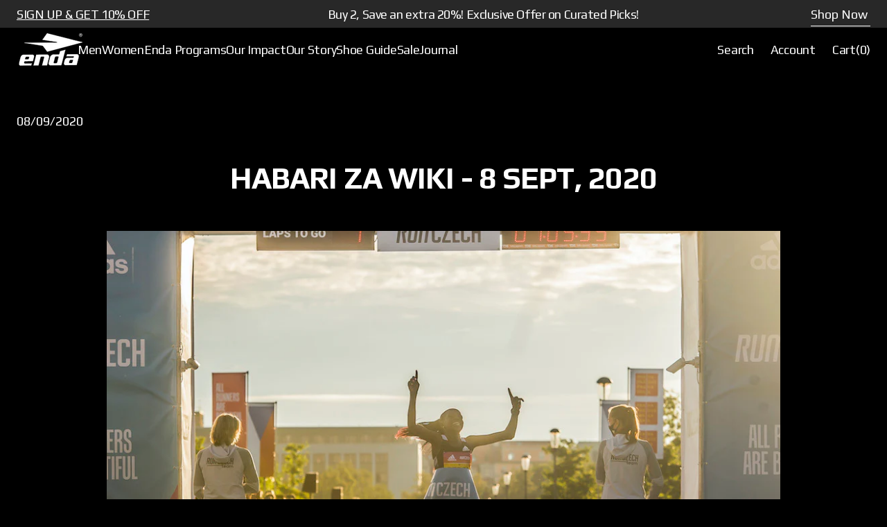

--- FILE ---
content_type: text/css
request_url: https://www.endasportswear.com/cdn/shop/t/34/assets/section-countdown-timer-bar.css?v=86118614373714101371741443835
body_size: 97
content:
.section-countdown-timer-bar{z-index:4}.no-js .section-countdown-timer-bar{display:none}.countdown-timer-bar{position:relative;display:flex;background-color:rgb(var(--color-background-secondary));height:var(--countdown-height);align-items:center}.countdown-timer-bar__wrapper{display:flex;flex-direction:column;align-items:center;justify-content:center;gap:.4rem;padding-block:1rem}@media screen and (min-width: 576px){.countdown-timer-bar__wrapper{flex-direction:row;justify-content:space-between;flex-wrap:wrap}}@media screen and (min-width: 990px){.countdown-timer-bar__wrapper{padding-block:.8rem;display:grid;grid-template-columns:1fr auto 1fr;gap:3.3rem}.countdown-timer-bar__wrapper.no-promo-text{grid-template-columns:1fr 1fr}}.countdown-timer-bar__text{color:rgb(var(--color-foreground));height:100%;display:flex;align-items:center;max-width:33.5rem;text-align:center}.color-accent .countdown-timer-bar__text{color:rgb(var(--color-text-accent))}@media screen and (min-width: 990px){.countdown-timer-bar__text{justify-self:end;text-align:unset}}.countdown-timer-bar__text a{overflow-wrap:break-word;text-decoration:none;background:linear-gradient(to right,currentColor,currentColor) 0 100%/100% 1px no-repeat;background-position-x:left;transition:background-size var(--duration-default) ease-in-out}.color-accent .countdown-timer-bar__text a{color:rgb(var(--color-text-accent))}@media screen and (pointer: fine){.countdown-timer-bar__text a:not(:disabled):not([aria-disabled=true]):hover{background-position-x:right;background-size:0% 1px}}.color-accent .countdown-timer-bar__button{color:rgb(var(--color-text-accent))}@media screen and (max-width: 989px){.countdown-timer-bar__button.mobile-hidden{display:none}}@media screen and (min-width: 990px){.countdown-timer-bar__button{justify-self:end;display:flex}}.countdown-timer-bar__main{position:relative;display:inline-flex;justify-content:flex-start;gap:.6rem;z-index:1}.countdown-timer-bar__block{display:flex;justify-content:center;align-items:center;white-space:nowrap;gap:.3rem}.color-accent .countdown-timer-bar__block{color:rgb(var(--color-text-accent))}.countdown-timer-bar__number{margin:0;font-variant-numeric:lining-nums proportional-nums;line-height:100%;color:rgb(var(--color-foreground))}.color-accent .countdown-timer-bar__number{color:rgb(var(--color-text-accent))}.countdown-timer-bar__delimiter{color:rgb(var(--color-foreground));display:flex;align-items:center;justify-content:center;flex-shrink:0;opacity:.4;margin-top:0!important}.color-accent .countdown-timer-bar__delimiter{color:rgb(var(--color-text-accent))}.countdown-timer-bar__end{display:none;position:relative;height:100%;z-index:1;justify-content:flex-start}.countdown-timer-bar__end-wrapper{max-width:59.2rem;width:100%;display:flex;align-items:center;justify-content:flex-start}.countdown-timer-bar__end-text{color:rgb(var(--color-foreground-title));margin:0}.color-accent .countdown-timer-bar__end-text{color:rgb(var(--color-text-accent))}.countdown-timer-bar__link--overlay{display:block;background-color:transparent;text-decoration:none;position:absolute;top:0;right:0;bottom:0;left:0;z-index:1}@media screen and (min-width: 990px){.countdown-timer-bar__link--overlay{display:none}}
/*# sourceMappingURL=/cdn/shop/t/34/assets/section-countdown-timer-bar.css.map?v=86118614373714101371741443835 */


--- FILE ---
content_type: text/css
request_url: https://www.endasportswear.com/cdn/shop/t/34/assets/quick-add.css?v=75930424083147801221741443835
body_size: 738
content:
.quick-add{position:relative;grid-row-start:4;z-index:10}.modal-opener{position:relative;z-index:1}.quick-add-modal{box-sizing:border-box;position:fixed;visibility:hidden;z-index:2;opacity:0;margin:0 auto;top:0;left:0;width:100%;background-color:rgba(var(--color-overlay),.1);height:100%;transition:visibility var(--duration-default) ease}.quick-add-modal__content{transform:translate(100%);transition:var(--modal-transition)}.quick-add-modal[open]{opacity:1;visibility:visible;z-index:101}.quick-add-modal[open] .quick-add-modal__content{transform:translate(0)}.quick-add-modal__header-wrapper{position:relative;padding:2rem 2.8rem;display:flex;align-items:center;justify-content:center}@media screen and (min-width: 1200px){.quick-add-modal__header-wrapper{padding:2.4rem 3.2rem}}.quick-add-modal__header-text{max-width:27rem;text-align:center}@media screen and (min-width: 750px){.quick-add-modal__header-text{max-width:33rem}}.quick-add-modal .shopify-payment-button__button:hover:not([disabled]){opacity:1}.quick-add-modal .shopify-payment-button__button.shopify-payment-button__button--branded .shopify-cleanslate>div{overflow:hidden}.quick-add-modal .breadcrumb{display:none}.quick-add-modal.product--no-media .product__main{border:.2rem solid rgb(var(--color-border-input));border-radius:var(--border-radius-button)}.quick-add-modal.product--no-media .product__main svg{width:100%;height:100%;object-fit:contain}.quick-add-modal .product .product__slider-nav{display:flex}.quick-add-modal .product__pagination-wrapper{display:flex;justify-content:center;padding:0;bottom:1.6rem;right:unset}.quick-add-modal .product__info-container{overflow-y:auto}.quick-add-modal .product__info-container::-webkit-scrollbar{width:.2rem}.quick-add-modal .product__info-container::-webkit-scrollbar-thumb{background-color:rgb(var(--color-border));border-radius:2rem}.quick-add-modal .product__info-container>*{max-width:100%}@media (min-width: 750px){.quick-add-modal .product__info-container>*{max-width:59.2rem}}.quick-add-modal .product .product__outer--thumbs-aside .product__pagination-wrapper{display:flex}.quick-add-modal .product__outer{flex-direction:column;padding:0;gap:2.4rem}@media (min-width: 750px){.quick-add-modal .product__outer--full-screen .product__pagination-wrapper{display:flex!important;justify-content:flex-end}}.quick-add-modal .product__outer--full-screen,.quick-add-modal .product__outer--multiple-top{flex-direction:column;gap:2.8rem}@media (min-width: 1200px){.quick-add-modal .product__outer--full-screen,.quick-add-modal .product__outer--multiple-top{gap:4rem}}.quick-add-modal .product__outer--full-screen .product__main,.quick-add-modal .product__outer--multiple-top .product__main{position:relative}.quick-add-modal .product__outer--full-screen .product__info-container,.quick-add-modal .product__outer--multiple-top .product__info-container{padding:0 1.6rem 1.6rem}@media (min-width: 750px){.quick-add-modal .product__outer--full-screen .product__info-container,.quick-add-modal .product__outer--multiple-top .product__info-container{padding:0 4rem 2rem}}@media (min-width: 1200px){.quick-add-modal .product__outer--full-screen .product__info-container,.quick-add-modal .product__outer--multiple-top .product__info-container{padding:0 4rem}}.quick-add-modal .product__outer--full-screen .product__media-list .product__media,.quick-add-modal .product__outer--full-screen .product__media-list .deferred-media__poster,.quick-add-modal .product__outer--multiple-top .product__media-list .product__media,.quick-add-modal .product__outer--multiple-top .product__media-list .deferred-media__poster{padding-top:77%}@media (min-width: 750px){.quick-add-modal .product__outer--full-screen .product__media-list .product__media,.quick-add-modal .product__outer--full-screen .product__media-list .deferred-media__poster,.quick-add-modal .product__outer--multiple-top .product__media-list .product__media,.quick-add-modal .product__outer--multiple-top .product__media-list .deferred-media__poster{padding-top:40%}}@media (min-width: 1200px){.quick-add-modal .product__outer--full-screen .product__media-list .product__media,.quick-add-modal .product__outer--full-screen .product__media-list .deferred-media__poster,.quick-add-modal .product__outer--multiple-top .product__media-list .product__media,.quick-add-modal .product__outer--multiple-top .product__media-list .deferred-media__poster{min-height:38.2rem;height:auto;padding-top:0}}@media (min-width: 750px){.quick-add-modal .product__outer--single-aside .product__pagination-wrapper{display:flex!important;justify-content:flex-end}}@media (min-width: 1200px){.quick-add-modal .product__outer--single-aside .product__pagination-wrapper{justify-content:flex-start}}.quick-add-modal .product__outer--single-aside .product__media-list{border-radius:.4rem}@media (min-width: 750px){.quick-add-modal .product__outer--single-aside .product__media-list{border-radius:0}}.quick-add-modal .product__outer--single-aside .product__info-container,.quick-add-modal .product__outer--single-aside .product__main,.quick-add-modal .product__outer--static-multicolumns-aside .product__info-container,.quick-add-modal .product__outer--static-multicolumns-aside .product__main,.quick-add-modal .product__outer--thumbs-aside .product__info-container,.quick-add-modal .product__outer--thumbs-aside .product__main,.quick-add-modal .product__outer--static-column-aside .product__info-container,.quick-add-modal .product__outer--static-column-aside .product__main{width:100%}.quick-add-modal .product__outer--single-aside .product__info-container,.quick-add-modal .product__outer--static-multicolumns-aside .product__info-container,.quick-add-modal .product__outer--thumbs-aside .product__info-container,.quick-add-modal .product__outer--static-column-aside .product__info-container{padding:0}@media (min-width: 750px){.quick-add-modal .product__outer--single-aside .product__main{width:41.5%;padding:0}}@media (min-width: 750px){.quick-add-modal .product__outer--single-aside .product__info-container{width:58.5%}}.quick-add-modal .product__outer--static-column-aside,.quick-add-modal .product__outer--static-multicolumns-aside{gap:2.4rem!important;top:0!important;margin:0 auto!important}.quick-add-modal .product__outer--static-column-aside .product__media-list-wrapper,.quick-add-modal .product__outer--static-multicolumns-aside .product__media-list-wrapper{height:auto}@media (min-width: 750px){.quick-add-modal .product__outer--static-column-aside .product__main,.quick-add-modal .product__outer--static-multicolumns-aside .product__main{max-height:unset}}.quick-add-modal .product__outer--static-column-aside .product__media-list,.quick-add-modal .product__outer--static-multicolumns-aside .product__media-list{gap:.8rem}.quick-add-modal .product__outer--static-column-aside .product__media-list::-webkit-scrollbar,.quick-add-modal .product__outer--static-multicolumns-aside .product__media-list::-webkit-scrollbar{width:.2rem}.quick-add-modal .product__outer--static-column-aside .product__media-list::-webkit-scrollbar-thumb,.quick-add-modal .product__outer--static-multicolumns-aside .product__media-list::-webkit-scrollbar-thumb{background-color:rgb(var(--color-border));border-radius:2rem}.quick-add-modal .product__outer--static-column-aside .product__media-item,.quick-add-modal .product__outer--static-multicolumns-aside .product__media-item{flex:1 0 calc(50% - .8rem)!important}.quick-add-modal .product__outer--static-column-aside .product__info-container .product__info-main{min-height:unset}.quick-add-modal .product__outer--thumbs-aside .product__media-list{width:100%}@media (min-width: 1200px){.quick-add-modal .product__outer--thumbs-aside .product__media-list{height:100%}}.quick-add-modal .product__outer--thumbs-aside .product__media-sublist-outer{display:none}@media (min-width: 750px){.quick-add-modal .product__outer--thumbs-aside .product__media-subitem{height:100%}}@media (min-width: 1200px){.quick-add-modal .product__outer--thumbs-aside .product__media-subitem{height:auto}}@media (min-width: 1200px){.quick-add-modal .product__outer--thumbs-aside .product__media-subitem .product__media,.quick-add-modal .product__outer--thumbs-aside .product__media-subitem .deferred-media__poster{padding-top:134%!important;height:0!important}}.quick-add-modal .product__outer--thumbs-aside .product__media-sublist{height:100%!important}.quick-add-modal .product__outer--two-column-aside .product__main{width:100%}.quick-add-modal .product__outer--two-column-aside .product__media-list{gap:.8rem}.quick-add-modal .product__outer--two-column-aside .image_number{display:none}.quick-add-modal .product__outer--two-column-aside .product__media-item{width:calc(50% - .8rem)!important;padding-left:0!important;flex:auto!important;position:static!important}.quick-add-modal .product__outer--two-column-aside .product__info-container .product__info-main{margin-top:0}.quick-add-modal .product__outer--static-multicolumns-aside .product__info-container,.quick-add-modal .product__outer--thumbs-aside .product__info-container,.quick-add-modal .product__outer--static-column-aside .product__info-container,.quick-add-modal .product__outer--two-column-aside .product__info-container{top:0;margin:0;padding:0;width:100%}.quick-add-modal .product__outer--static-multicolumns-aside .product__info-container .product__info-main,.quick-add-modal .product__outer--thumbs-aside .product__info-container .product__info-main,.quick-add-modal .product__outer--static-column-aside .product__info-container .product__info-main,.quick-add-modal .product__outer--two-column-aside .product__info-container .product__info-main{width:100%;max-width:unset;padding:0}@media (min-width: 1200px){.quick-add-modal .product__media-sublist-outer{max-width:9.2rem}}.quick-add-modal .product__text{margin-bottom:.4rem}.quick-add-modal .product__title__wrapper{margin-bottom:.6rem}.quick-add-modal .product .deferred-media__poster-button{display:flex;width:4.4rem;height:4.4rem}.quick-add-modal .product__media-toggle,.quick-add-modal .product__media-icon{display:none}.quick-add-modal .product__button-prev,.quick-add-modal .product__button-next{background-color:rgb(var(--color-background))}.quick-add-modal .product__button-prev{bottom:.5rem}@media (min-width: 1200px){.quick-add-modal .product__button-prev{top:.5rem}}.quick-add-modal .product__button-next{bottom:.5rem}.quick-add-modal .product .price dd:not(:last-child){margin:0 .8rem 0 0}.quick-add-modal .product .price-wrapper{margin-bottom:.8rem}.quick-add-modal .product-parameters{margin:2.4rem 0}.quick-add-modal .product-parameters variant-radios{gap:2.4rem}.quick-add-modal .product-parameters variant-radios .size-guide-btn{margin-top:1.2rem}.quick-add-modal .product-parameters variant-radios.variant-selects{gap:1.6rem}.quick-add-modal .product-parameters variant-radios.variant-selects .size-guide-btn{margin-top:.8rem}.quick-add-modal .product__inventory{margin:.8rem 0}.quick-add-modal .product__buy_buttons{margin:2.4rem 0}.quick-add-modal .product__buy_buttons+.product__full-details{margin-top:-20px}.quick-add-modal .product__tags{margin:0}.quick-add-modal .product__full-details{width:max-content;margin:1.6rem auto 0}.quick-add-modal .product-form__buttons{margin-bottom:2rem}.quick-add-modal .product-form__group-name{margin-bottom:.8rem}.quick-add-modal .product-form__group-name--offset{margin-bottom:.4rem}.quick-add-modal__content-wrapper{overflow-x:hidden;padding:0 2rem 1rem}@media screen and (min-width: 1200px){.quick-add-modal__content-wrapper{padding:0 2.4rem 1.4rem}}.quick-add-modal__content{position:absolute;top:0;right:0;bottom:0;width:100%;max-width:44rem;background-color:rgb(var(--color-background));box-sizing:border-box;overflow:auto}.quick-add-modal__content::-webkit-scrollbar{width:.2rem}.quick-add-modal__content::-webkit-scrollbar-thumb{background-color:rgb(var(--color-border));border-radius:2rem}.quick-add-modal__content img{max-width:100%}.quick-add-modal__toggle{position:absolute;right:2rem;z-index:10;transform:translateY(-50%);top:50%}.quick-add-modal__toggle svg{transition:transform var(--duration-default) cubic-bezier(.25,.1,.25,1) 0s}@media (min-width: 1200px){.quick-add-modal__toggle{right:2.6rem}}.quick-add-modal__toggle:hover{transform:translateY(-50%)!important}.quick-add-modal__toggle:hover svg{transform:rotate(90deg)}.quick-add-modal__content-info>*{height:auto;margin:0 auto;max-width:100%;width:100%}
/*# sourceMappingURL=/cdn/shop/t/34/assets/quick-add.css.map?v=75930424083147801221741443835 */


--- FILE ---
content_type: text/css
request_url: https://www.endasportswear.com/cdn/shop/t/34/assets/base.css?v=140011329306340562361744785744
body_size: 16469
content:
@charset "UTF-8";:root{--color-error: 217, 76, 76;--color-error-border: 199, 38, 27;--color-error-background: 255, 245, 245;--duration-short: .1s;--duration-default: .3s;--duration-long: .5s;--duration-xl: .6s;--ann-height: 0px;--countdown-bar-height: 0px;--announcement-height: 0px;--countdown-height: 0px;--modal-transition: all .6s ease}:root{--alpha-link: .5;--alpha-button-background: 1;--alpha-button-border: 1;--color-placeholder-input: 0, 0, 0;--alpha-placeholder-input: .5}.announcement-hide{--announcement-height: 0px}[data-scheme=dark] .media-slideshow .subtitle,[data-scheme=dark] .search__promo-blocks .subtitle,[data-scheme=dark] .mega-menu .subtitle,[data-scheme=dark] .gallery-with-text .subtitle{color:#ffffffb3}[data-scheme=dark] .header__heading-logo{display:none}[data-scheme=dark] .header__heading-logo--overlay{display:block}[data-scheme=dark] .header__heading-logo:only-child{display:block}[data-scheme=dark] .mega-menu__small-menu .small-menu__link:hover{opacity:.6}[data-scheme=dark] .multicolumn-card__image-wrapper--icon{background-color:rgba(var(--color-foreground),.1)}[data-scheme=dark] .placeholder-svg{filter:brightness(.5)}[data-scheme=dark] .compare{color:#e5e5e5}[data-scheme=dark] .categories-list__overlay{background-color:rgb(var(--color-overlay))}[data-scheme=dark] .card-page{background-color:#2c2c2c}[data-scheme=dark] .card-page:hover{background-color:#323232}[data-scheme=dark] .image-parallax__button.button--secondary .icon-button-arrow{color:rgb(var(--color-background))}[data-scheme=dark] .steps-section+.testimonials-section>.color-background-2,[data-scheme=dark] .about-section.color-background-2{--color-background: 28, 28, 28}[data-scheme=dark] .featured-products__products-item .card__inner,[data-scheme=dark] .card__link:after,[data-scheme=dark] .card-horizontal__link,[data-scheme=dark] .card-horizontal__link:after,[data-scheme=dark] .collection-product-list .collection-product-card--extended .card__link:after{background-color:#212121}[data-scheme=dark] .collection-product-list .card-information__wrapper>*,[data-scheme=dark] .collection-results--products .card-information__wrapper>*,[data-scheme=dark] .product-recommendations__product .card-information__wrapper>*,[data-scheme=dark] .search-modal .card-horizontal__information>*,[data-scheme=dark] .search-modal .card-horizontal-wrapper .price--on-sale .price-item--regular,[data-scheme=dark] .search-modal .card-horizontal-wrapper .price__regular{color:#f9f9f9}[data-scheme=dark] .search-modal .card-horizontal-wrapper .price--on-sale .price-item--regular{text-decoration-color:#f9f9f9}[data-scheme=dark] .collection-results--products .card-wrapper,[data-scheme=dark] .product-recommendations__product .card-wrapper,[data-scheme=dark] .search-modal .search__items-item,[data-scheme=dark] .search-modal .card-horizontal-wrapper{background-color:#1c1c1c}[data-scheme=dark] .featured-products__products-list--horizontal.featured-products__products-list--placeholder .card-wrapper,[data-scheme=dark] .featured-products__products-list .featured-products__products-item--horizontal .card-horizontal-wrapper{border-color:#dfdfdf}[data-scheme=dark] .filters__item:not(.filters__item_active){opacity:.5}[data-scheme=dark] .filters__item:not(.filters__item_active) span{color:#000}[data-scheme=dark] .brands__image--dark{display:block}[data-scheme=dark] .brands__image--dark+.brands__image--light{display:none}[data-scheme=dark] .card--product-placeholder .placeholder-svg{background-color:rgb(var(--color-background))}[data-scheme=dark] .product .advantage img:first-child:nth-last-child(2),[data-scheme=dark] .product .advantage svg:first-child:nth-last-child(2){display:none}[data-scheme=dark] .product .advantage img:first-child:nth-last-child(2)~svg,[data-scheme=dark] .product .advantage img:first-child:nth-last-child(2)~img,[data-scheme=dark] .product .advantage svg:first-child:nth-last-child(2)~svg,[data-scheme=dark] .product .advantage svg:first-child:nth-last-child(2)~img{display:block}[data-scheme=dark] .mega-menu__item--dark .mega-menu__item-heading,[data-scheme=dark] .mega-menu__item--dark .mega-menu__item-description,[data-scheme=dark] .mega-menu__item--dark .mega-menu__item-text,[data-scheme=dark] .mega-menu__item--dark .mega-menu__item-text--accent,[data-scheme=dark] .search__block--dark .search__heading,[data-scheme=dark] .search__block--dark .search__text,[data-scheme=dark] .search__block--dark .search__text--accent{color:#282828}@media (prefers-color-scheme: dark){[data-scheme=auto] .header__heading-logo{display:none}[data-scheme=auto] .header__heading-logo--overlay{display:block}[data-scheme=auto] .header__heading-logo:only-child{display:block}[data-scheme=auto] .media-slideshow .subtitle,[data-scheme=auto] .search__promo-blocks .subtitle,[data-scheme=auto] .mega-menu .subtitle,[data-scheme=auto] .gallery-with-text .subtitle{color:#ffffffb3}[data-scheme=auto] .mega-menu__small-menu .small-menu__link:hover{opacity:.6}[data-scheme=auto] .multicolumn-card__image-wrapper--icon{background-color:rgba(var(--color-foreground),.1)}[data-scheme=auto] .placeholder-svg{filter:brightness(.5)}[data-scheme=auto] .compare{color:#e5e5e5}[data-scheme=auto] .categories-list__overlay{background-color:rgb(var(--color-overlay))}[data-scheme=auto] .card-page{background-color:#2c2c2c}[data-scheme=auto] .card-page:hover{background-color:#323232}[data-scheme=auto] .image-parallax__button.button--secondary .icon-button-arrow{color:rgb(var(--color-background))}[data-scheme=auto] .steps-section+.testimonials-section>.color-background-2,[data-scheme=auto] .about-section.color-background-2{--color-background: 28, 28, 28}[data-scheme=auto] .featured-products__products-item .card__inner,[data-scheme=auto] .card__link:after,[data-scheme=auto] .card-horizontal__link,[data-scheme=auto] .card-horizontal__link:after,[data-scheme=auto] .collection-product-list .collection-product-card--extended .card__link:after{background-color:rgb(var(--color-background))}[data-scheme=auto] .collection-product-list .card-information__wrapper>*,[data-scheme=auto] .collection-results--products .card-information__wrapper>*,[data-scheme=auto] .product-recommendations__product .card-information__wrapper>*,[data-scheme=auto] .search-modal .card-horizontal__information>*,[data-scheme=auto] .search-modal .card-horizontal-wrapper .price--on-sale .price-item--regular,[data-scheme=auto] .search-modal .card-horizontal-wrapper .price__regular{color:#f9f9f9}[data-scheme=auto] .search-modal .card-horizontal-wrapper .price--on-sale .price-item--regular{text-decoration-color:#f9f9f9}[data-scheme=auto] .collection-results--products .card-wrapper,[data-scheme=auto] .product-recommendations__product .card-wrapper,[data-scheme=auto] .search-modal .search__items-item,[data-scheme=auto] .search-modal .card-horizontal-wrapper{background-color:#212121}[data-scheme=auto] .featured-products__products-list--horizontal.featured-products__products-list--placeholder .card-wrapper,[data-scheme=auto] .featured-products__products-list .featured-products__products-item--horizontal .card-horizontal-wrapper{border-color:#dfdfdf}[data-scheme=auto] .filters__item:not(.filters__item_active){opacity:.5}[data-scheme=auto] .filters__item:not(.filters__item_active) span{color:#000}[data-scheme=auto] .brands__image--dark{display:block}[data-scheme=auto] .brands__image--dark+.brands__image--light{display:none}[data-scheme=auto] .product .advantage img:first-child:nth-last-child(2),[data-scheme=auto] .product .advantage svg:first-child:nth-last-child(2){display:none}[data-scheme=auto] .product .advantage img:first-child:nth-last-child(2)~svg,[data-scheme=auto] .product .advantage img:first-child:nth-last-child(2)~img,[data-scheme=auto] .product .advantage svg:first-child:nth-last-child(2)~svg,[data-scheme=auto] .product .advantage svg:first-child:nth-last-child(2)~img{display:block}[data-scheme=auto] .mega-menu__item--dark .mega-menu__item-heading,[data-scheme=auto] .mega-menu__item--dark .mega-menu__item-description,[data-scheme=auto] .mega-menu__item--dark .mega-menu__item-text,[data-scheme=auto] .mega-menu__item--dark .mega-menu__item-text--accent,[data-scheme=auto] .search__block--dark .search__heading,[data-scheme=auto] .search__block--dark .search__text,[data-scheme=auto] .search__block--dark .search__text--accent{color:#282828}.image-parallax__button.button--secondary .icon-button-arrow{color:rgb(var(--color-background))}.card--product-placeholder .placeholder-svg{background-color:rgb(var(--color-background))}}.container,.container-fluid,.container-xxl,.container-xl,.container-lg,.container-md,.container-sm{width:100%;padding-right:2rem;padding-left:2rem;margin-right:auto;margin-left:auto}@media screen and (min-width: 1200px){.container,.container-fluid,.container-xxl,.container-xl,.container-lg,.container-md,.container-sm{padding-right:2.4rem;padding-left:2.4rem}}@media (min-width: 576px){.container-sm,.container{max-width:100%}}@media (min-width: 750px){.container-md,.container-sm,.container{max-width:100%}}@media (min-width: 990px){.container-lg,.container-md,.container-sm,.container{max-width:100%}}@media (min-width: 1200px){.container-xl,.container-lg,.container-md,.container-sm,.container{max-width:100%}}@media (min-width: 1360px){.container-xxl,.container-xl,.container-lg,.container-md,.container-sm,.container{max-width:1920px}}.no-js:not(html){display:none!important}html.no-js .no-js:not(html){display:block!important}.no-js-inline{display:none!important}html.no-js .no-js-inline{display:inline-block!important}html.no-js .no-js-flex{display:none!important}html.no-js .no-js-flex{display:flex!important}html.js .js-hidden{display:none!important}html.no-js .no-js-block{display:block!important}html.no-js .no-js-hidden{display:none!important}html{-moz-text-size-adjust:none;-webkit-text-size-adjust:none;text-size-adjust:none}.page-width{max-width:139.6rem;margin:0 auto;padding:0 2.5rem}@media screen and (min-width: 750px){.page-width{padding:0 5rem}.page-width--narrow{padding:0 9rem}}@media screen and (min-width: 990px){.page-width--narrow{max-width:72.6rem;padding:0}}.spaced-section{position:relative}.section-border-top{padding-top:5rem}.section-border-top__inner{position:relative}.section-border-top__inner:before{content:"";position:absolute;width:calc(100% - 4.8rem);height:1px;left:50%;transform:translate(-50%);top:-5rem;background-color:rgba(var(--color-foreground),.2)}body,.color-background-1,.color-background-2{line-height:var(--font-body-line-height)}.background-secondary{background-color:rgba(var(--color-foreground),.04);padding:4rem 0 5rem}@media screen and (min-width: 750px){.background-secondary{padding:6rem 0 5rem}}.page-margin,.shopify-challenge__container{margin:7rem auto}.shopify-challenge__error{padding-left:0}.shopify-challenge__button{font-family:var(--font-button-family);font-weight:var(--font-button-weight);font-style:var(--font-button-style);text-transform:var(--font-button-text-transform);letter-spacing:var(--font-button-letter-spacing);position:relative;box-sizing:border-box;text-decoration:none;border:0;border-radius:var(--border-radius-button);font-size:1.6rem;line-height:var(--font-body-line-height);-webkit-appearance:none;appearance:none;cursor:pointer;overflow:hidden;z-index:1;display:inline-flex;justify-content:center;align-items:center;min-width:10rem;min-height:5.6rem;padding:0 3.2rem;transition:background-color var(--duration-default),color var(--duration-default);background-color:rgba(var(--color-button),var(--alpha-button-background));color:rgb(var(--color-button-text));margin-top:2.4rem!important}@media screen and (min-width: 576px){.shopify-challenge__button{padding:0 5.6rem}}.shopify-challenge__button:hover{background-color:rgb(var(--color-button-hover));color:rgb(var(--color-button-text-hover))}.shopify-challenge__button:focus{background-color:rgba(var(--color-button),var(--alpha-button-background))}.rte-width{max-width:82rem;margin:0 auto 2rem}.list-unstyled{margin:0;padding:0;list-style:none}.hidden{display:none!important}.visually-hidden{position:absolute!important;overflow:hidden;width:1px;height:1px;margin:-1px;padding:0;border:0;clip:rect(0 0 0 0);word-wrap:normal!important}.visually-hidden--inline{margin:0;height:1em}.visibility-hidden{visibility:hidden}.skip-to-content-link:focus{z-index:9999;position:inherit;overflow:auto;width:auto;height:auto;clip:auto}.overflow-hidden,.overflow-hidden-drawer,.cart-overflow-hidden{overflow:hidden}summary{cursor:pointer;list-style:none;position:relative}summary .icon-caret{position:absolute;right:0;top:calc(50% - 1rem)}summary::-webkit-details-marker{display:none}.disclosure-has-popup{position:relative}.disclosure-has-popup[open]>summary:before{position:fixed;top:0;right:0;bottom:0;left:0;z-index:2;display:block;cursor:default;content:" ";background:transparent}.disclosure-has-popup>summary:before{display:none}.disclosure-has-popup[open]>summary+*{z-index:100}@keyframes translate{0%{transform:translateZ(0)}to{transform:translate3d(-40rem,0,0)}}@keyframes fade{0%{opacity:0}to{opacity:1}}@keyframes link-hover{0%{width:100%}50%{width:0}to{width:100%}}.header-wrapper--overlay .header__menu-item:not(.mega-menu__link):not(.list-menu__item){transition:none}body:not(.body--hidden) #shopify-section-header:not(.shopify-section-header-sticky.animate) .header-wrapper--overlay .header__offcanvas-toggle .header__offcanvas-toggle-link{color:var(--color-light-text-hex)}body:not(.body--hidden) #shopify-section-header:not(.shopify-section-header-sticky.animate) .header-wrapper--overlay .header__heading-link>*{color:var(--color-light-text-hex)}main .shopify-section:first-child:not(.not-margin) .section--has-overlay:not(.article-template__header){margin-top:calc(-1 * (var(--header-height)))}main .shopify-section:first-child.not-margin .section--has-overlay:not(.article-template__header){margin-top:calc(-1 * var(--breadcrumbs-height))}[data-block-handle=reviews] #shopify-product-reviews{margin:0}[data-block-handle=reviews] .spr-container,[data-block-handle=reviews] .spr-review,[data-block-handle=reviews] .spr-form{border:0}[data-block-handle=reviews] .spr-container{padding:0}[data-block-handle=reviews] .spr-starrating{display:none}[data-block-handle=reviews] .spr-summary{display:flex;flex-direction:column;gap:1.6rem;text-align:left}@media (min-width: 750px){[data-block-handle=reviews] .spr-summary{gap:2.4rem}}[data-block-handle=reviews] .spr-summary:after{display:none}[data-block-handle=reviews] .spr-summary-caption{font-size:1.5rem;color:rgb(var(--color-foreground-title),.8)}[data-block-handle=reviews] .spr-header-title{display:none}[data-block-handle=reviews] .spr-summary{margin-bottom:2.4rem}[data-block-handle=reviews] .spr-summary:before{display:none}[data-block-handle=reviews] .spr-summary-actions{width:100%}[data-block-handle=reviews] .spr-summary-actions-newreview,[data-block-handle=reviews] .spr-button{float:unset;display:inline-flex;justify-content:center;align-items:center;min-width:18.4rem;min-height:5.2rem;padding:0 3rem;font-family:var(--font-button-family);font-style:var(--font-button-style);text-transform:capitalize;letter-spacing:var(--font-button-letter-spacing);position:relative;box-sizing:border-box;text-decoration:none;border:0;border-radius:var(--border-radius-button);transition:var(--duration-default);font-size:1.4rem;font-weight:500;line-height:1;cursor:pointer;overflow:hidden;z-index:1;background-color:rgba(var(--color-button),var(--alpha-button-background));color:rgb(var(--color-button-text))}@media (min-width: 750px){[data-block-handle=reviews] .spr-summary-actions-newreview,[data-block-handle=reviews] .spr-button{font-size:1.5rem}}[data-block-handle=reviews] .spr-summary-actions-newreview:hover,[data-block-handle=reviews] .spr-button:hover{background-color:rgb(var(--color-button-hover));color:rgb(var(--color-button-text-hover))}[data-block-handle=reviews] .spr-reviews{margin-top:0}[data-block-handle=reviews] .spr-review{margin:0;padding:0;display:grid;grid-template-rows:1fr auto;break-inside:avoid;background-color:rgb(var(--color-background));border-radius:var(--border-radius-button)}[data-block-handle=reviews] .spr-review:first-child{margin-top:0}[data-block-handle=reviews] .spr-review+.spr-review{margin-top:1.6rem;padding-top:1.6rem;border-top:.1rem solid rgb(var(--color-border))}[data-block-handle=reviews] .spr-review-header{display:flex;flex-direction:column}[data-block-handle=reviews] .spr-review-header-title{font-size:1.5rem;font-weight:500;order:1;margin-bottom:.4rem}[data-block-handle=reviews] .spr-review-header-starratings{display:flex;gap:.3rem;width:100%;margin-bottom:1rem}[data-block-handle=reviews] .spr-icon{font-size:90%;color:rgb(var(--color-foreground-title))}[data-block-handle=reviews] .spr-icon.spr-icon-star-empty{opacity:1}[data-block-handle=reviews] .spr-review-content-body{font-size:1.4rem;line-height:1.5;color:rgb(var(--color-foreground-title),.8)}@media (min-width: 750px){[data-block-handle=reviews] .spr-review-content-body{font-size:1.5rem}}[data-block-handle=reviews] .spr-review-content{margin-bottom:1rem}[data-block-handle=reviews] .spr-review-header-byline{font-size:1.4rem;font-style:normal;color:rgb(var(--color-foreground),.5);margin-bottom:1rem}@media (min-width: 750px){[data-block-handle=reviews] .spr-review-header-byline{font-size:1.5rem}}[data-block-handle=reviews] .spr-review-header-byline strong:first-child{font-weight:500;color:rgb(var(--color-foreground-title))}[data-block-handle=reviews] .spr-review-header-byline strong:last-child{font-weight:400}[data-block-handle=reviews] .spr-review-reportreview{font-size:1.3rem;line-height:2rem;color:rgba(var(--color-foreground),.5);text-decoration-color:inherit;transition:var(--duration-default)}[data-block-handle=reviews] .spr-review-reportreview:hover{color:rgba(var(--color-foreground),1)}[data-block-handle=reviews] .spr-form{background-color:rgba(var(--color-foreground),.05);border-radius:.4rem;padding:2.4rem;margin-bottom:2.4rem;margin-top:0}@media (min-width: 750px){[data-block-handle=reviews] .spr-form{padding:3.2rem}}[data-block-handle=reviews] .spr-form>form{display:flex;flex-direction:column}[data-block-handle=reviews] .spr-form-review{order:-1}[data-block-handle=reviews] .spr-form-review-rating{margin-bottom:2.4rem}[data-block-handle=reviews] .spr-form-review-rating .spr-starrating{display:flex;margin-top:.6rem;gap:1rem}[data-block-handle=reviews] .spr-form-review-title{margin-bottom:.8rem}@media (min-width: 750px){[data-block-handle=reviews] .spr-form-review-title{margin-bottom:1.6rem}}[data-block-handle=reviews] .spr-form-review-body{margin-bottom:.8rem}@media (min-width: 750px){[data-block-handle=reviews] .spr-form-review-body{margin-bottom:1.6rem}}[data-block-handle=reviews] .spr-form-review-body>.spr-form-input{height:8.8rem!important;padding:0!important;margin:0!important;background-color:transparent!important;border:0!important}[data-block-handle=reviews] .spr-form-actions input[type=submit]{margin-top:.8rem}[data-block-handle=reviews] .spr-form-message-error{border:.2rem solid rgb(var(--color-button));border-radius:var(--border-radius-button);color:rgb(var(--color-foreground-title));background-color:rgb(var(--color-background))}[data-block-handle=reviews] .spr-form-title{font-size:1.8rem;line-height:1.3;color:rgb(var(--color-foreground-title));order:-2}@media (min-width: 750px){[data-block-handle=reviews] .spr-form-title{font-size:2.4rem}}[data-block-handle=reviews] .spr-form-contact>*{width:100%}[data-block-handle=reviews] .spr-form-contact:before,[data-block-handle=reviews] .spr-form-contact:after{display:none}[data-block-handle=reviews] .spr-form-label{font-size:1.3rem;font-weight:500;color:rgb(var(--color-foreground-title))}@media (min-width: 750px){[data-block-handle=reviews] .spr-form-label{font-size:1.5rem}}[data-block-handle=reviews] .spr-form-input{margin-top:.8rem!important}@media (min-width: 750px){[data-block-handle=reviews] .spr-form-input{margin-top:1rem!important}}[data-block-handle=reviews] .spr-form-input:not(.spr-starrating),[data-block-handle=reviews] .spr-form-input-textarea{width:100%;min-height:4.9rem;max-height:8.8rem;font-family:var(--font-body-family);font-style:var(--font-body-style);font-size:1.4rem;-webkit-appearance:none;appearance:none;color:rgb(var(--color-foreground-title));background-color:rgb(var(--color-background-input));border:.1rem solid rgb(var(--color-border-input));border-radius:.4rem;box-sizing:border-box;transition:border var(--duration-default),background-color var(--duration-default);overflow:hidden;padding:.6rem 2rem;text-align:left}@media (min-width: 750px){[data-block-handle=reviews] .spr-form-input:not(.spr-starrating),[data-block-handle=reviews] .spr-form-input-textarea{min-height:5.4rem;padding:1.6rem 2.4rem;font-size:1.6rem}}[data-block-handle=reviews] .spr-form-input:not(.spr-starrating)::placeholder,[data-block-handle=reviews] .spr-form-input-textarea::placeholder{transition:color var(--duration-default);color:rgba(var(--color-foreground-secondary))}[data-block-handle=reviews] .spr-form-input:not(.spr-starrating):hover,[data-block-handle=reviews] .spr-form-input-textarea:hover{border:.1rem solid rgb(var(--color-border-input-hover))}[data-block-handle=reviews] .spr-form-input:not(.spr-starrating):hover::placeholder,[data-block-handle=reviews] .spr-form-input-textarea:hover::placeholder{color:rgba(var(--color-foreground-secondary),.7)}[data-block-handle=reviews] .spr-form-input:not(.spr-starrating):focus,[data-block-handle=reviews] .spr-form-input-textarea:focus{border-color:rgb(var(--color-border-input-hover))}[data-block-handle=reviews] .spr-form-input:not(.spr-starrating):focus::placeholder,[data-block-handle=reviews] .spr-form-input-textarea:focus::placeholder{opacity:0}[data-block-handle=reviews] .spr-form-input:not(.spr-starrating):focus-visible,[data-block-handle=reviews] .spr-form-input:not(.spr-starrating):focus,[data-block-handle=reviews] .spr-form-input-textarea:focus-visible,[data-block-handle=reviews] .spr-form-input-textarea:focus{outline:none}[data-block-handle=reviews] .spr-form-input-textarea{padding:1.6rem 2rem!important}@media (min-width: 750px){[data-block-handle=reviews] .spr-form-input-textarea{padding:1.6rem 2.4rem!important}}[data-block-handle=reviews] .spr-form-input.spr-starrating .spr-icon{font-size:133%;color:rgb(var(--color-foreground-title))}@media (min-width: 750px){[data-block-handle=reviews] .spr-form-input.spr-starrating .spr-icon{font-size:90%}}[data-block-handle=reviews] .spr-form-input.spr-starrating .spr-icon.spr-icon-star-empty{opacity:1}[data-block-handle=reviews] .spr-pagination{border:0;padding-top:2.4rem}[data-block-handle=reviews] .spr-pagination>div{display:flex;align-items:center;justify-content:center;gap:.8rem}[data-block-handle=reviews] .spr-pagination-next,[data-block-handle=reviews] .spr-pagination-prev{position:relative;right:unset;left:unset}[data-block-handle=reviews] .spr-pagination-next a,[data-block-handle=reviews] .spr-pagination-prev a{font-size:1.6rem;font-weight:var(--font-heading-card-weight);color:rgb(var(--color-foreground));text-decoration:none;transition:var(--duration-default)}[data-block-handle=reviews] .spr-pagination-next a:hover,[data-block-handle=reviews] .spr-pagination-prev a:hover{opacity:.5}[data-block-handle=reviews] .spr-pagination-page{position:relative;display:flex;justify-content:center;align-items:center;width:3.2rem;height:3.2rem;padding:0;border-radius:.4rem;transition:background-color var(--duration-default)}[data-block-handle=reviews] .spr-pagination-page a{display:flex;justify-content:center;align-items:center;width:100%;height:100%;font-size:1.6rem;font-weight:var(--font-heading-card-weight);color:rgb(var(--color-foreground));text-decoration:none}[data-block-handle=reviews] .spr-pagination-page:not(.is-active):hover,[data-block-handle=reviews] .spr-pagination-page:focus{background-color:rgb(var(--color-background-input))}[data-block-handle=reviews] .spr-pagination-page.is-active{background-color:rgb(var(--color-background-input));border:.1rem solid rgb(var(--color-border-input))}[data-block-handle=reviews] .spr-pagination-page:not(.is-active):hover{background-color:rgb(var(--color-background-input))}[data-block-handle=reviews] .spr-review-footer:before,[data-block-handle=reviews] .spr-review-footer:after{display:none}[data-block-handle=reviews] .spr-review-reportreview{float:unset}.background{background:rgb(var(--color-background));background:var(--gradient-background);background-attachment:fixed}p{color:rgb(var(--color-foreground))}.shopify-policy__title{text-align:left}.shopify-policy__body{padding-bottom:4.8rem}@media screen and (min-width: 1200px){.shopify-policy__body{padding-bottom:8.8rem}}.section-heading{display:flex;align-items:flex-end;justify-content:space-between;flex-wrap:wrap;gap:.6rem 1.6rem;margin-bottom:2.4rem}.section-heading__only_heading{align-items:center}.section-heading__subtitle{margin-bottom:.8rem;display:block}.section-heading__subtitle:first-child:last-child{margin-bottom:0}.section-heading__heading{margin-top:0;margin-bottom:0;max-width:56rem!important}.section-heading__heading+.section-heading__description{margin-top:.8rem}.section-heading__heading:first-child:last-child{margin-bottom:0}.section-heading__description{margin:0;max-width:45rem}.section-heading__button{margin:0!important}.shopify-pc__banner__body{max-width:52rem}.shopify-pc__banner__body #shopify-pc__banner__body-title{font-family:var(--font-heading-family);font-style:var(--font-heading-style);font-weight:var(--font-heading-weight);line-height:var(--font-heading-line-height);word-wrap:break-word;max-width:100%;letter-spacing:calc(var(--font-heading-letter-spacing) * .1);font-size:calc(var(--font-heading-h2-scale) * 2.4rem);margin-bottom:.8rem}.shopify-pc__banner__body p{font-size:calc(var(--font-body-scale) * 1rem);line-height:var(--font-body-line-height);font-family:var(--font-body-family);font-style:var(--font-body-style);font-weight:var(--font-body-weight)}.shopify-pc__banner__btn-manage-prefs{position:relative;display:inline-block;text-decoration:none!important;font-family:var(--font-button-family);font-weight:var(--font-button-weight);font-style:var(--font-button-style);text-transform:var(--font-button-text-transform);letter-spacing:calc(var(--font-button-letter-spacing) * .1);transition:var(--duration-default);font-size:calc(var(--font-button-scale) * .9rem);line-height:var(--font-body-line-height);cursor:pointer}.shopify-pc__banner__btn-manage-prefs span{position:relative;text-transform:var(--font-button-text-transform);white-space:nowrap}.shopify-pc__banner__btn-manage-prefs span:hover:after{width:0}.shopify-pc__banner__btn-manage-prefs span:after{content:"";position:absolute;left:0;bottom:-.3rem;width:100%;height:.1rem;background-color:currentColor;transition:width var(--duration-default)}.shopify-pc__banner__btn-accept,.shopify-pc__banner__btn-decline{font-family:var(--font-button-family);font-weight:var(--font-button-weight);font-style:var(--font-button-style);text-transform:var(--font-button-text-transform);letter-spacing:calc(var(--font-button-letter-spacing) * .1);position:relative;box-sizing:border-box;text-decoration:none;border:0;border-radius:var(--border-radius-button);transition:var(--duration-default);font-size:calc(var(--font-button-scale) * .9rem);line-height:var(--font-body-line-height);-webkit-appearance:none;appearance:none;cursor:pointer;overflow:hidden;z-index:1;display:inline-flex;justify-content:center;align-items:center;min-width:12.4rem;min-height:3.6rem;padding:0 2.4rem;transition:background-color .45s,color .45s}.shopify-pc__banner__btn-accept:after,.shopify-pc__banner__btn-decline:after{content:"";background-color:rgb(var(--color-button-tertiary-hover));position:absolute;top:0;left:0;width:0;height:100%;transition-property:all;transition-timing-function:cubic-bezier(.4,0,.2,1);transition-duration:.45s;z-index:-1}.shopify-pc__banner__btn-accept:hover,.shopify-pc__banner__btn-decline:hover{color:rgb(var(--color-button-tertiary-text-hover))!important;border-color:rgb(var(--color-button-tertiary-hover))!important}.shopify-pc__banner__btn-accept:hover:after,.shopify-pc__banner__btn-decline:hover:after{width:100%}.shopify-pc__prefs__header-actions button{font-family:var(--font-button-family);font-weight:var(--font-button-weight);font-style:var(--font-button-style);text-transform:var(--font-button-text-transform);letter-spacing:calc(var(--font-button-letter-spacing) * .1);position:relative;box-sizing:border-box;text-decoration:none;border:0;border-radius:var(--border-radius-button);transition:var(--duration-default);font-size:calc(var(--font-button-scale) * .9rem);line-height:var(--font-body-line-height);-webkit-appearance:none;appearance:none;cursor:pointer;overflow:hidden;z-index:1;display:inline-flex;justify-content:center;align-items:center;min-width:12.4rem;min-height:3.6rem;padding:0 2.4rem;transition:background-color .45s,color .45s}.shopify-pc__prefs__header-actions button:after{content:"";background-color:rgb(var(--color-button-tertiary-hover));position:absolute;top:0;left:0;width:0;height:100%;transition-property:all;transition-timing-function:cubic-bezier(.4,0,.2,1);transition-duration:.45s;z-index:-1}.shopify-pc__prefs__header-actions button:hover{color:rgb(var(--color-button-tertiary-text-hover))!important;border-color:rgb(var(--color-button-tertiary-hover))!important}.shopify-pc__prefs__header-actions button:hover:after{width:100%}.shopify-pc__prefs__option label span{display:flex!important;align-items:center;justify-content:center}.shopify-pc__prefs__option label span svg{width:1.6rem;height:1.6rem}#shopify-pc__prefs__header-title{font-family:var(--font-heading-family);font-style:var(--font-heading-style);font-weight:var(--font-heading-weight);line-height:var(--font-heading-line-height);word-wrap:break-word;max-width:100%;letter-spacing:calc(var(--font-heading-letter-spacing) * .1);font-size:calc(var(--font-heading-h2-scale) * 2.4rem);margin-bottom:.8rem}.shopify-policy__container{max-width:60.8rem}main.home_page_slider .shopify-section:first-child:not(.not-margin) .section--has-overlay:not(.article-template__header){margin-top:0}@media screen and (max-width: 1200px){main.home_page_slider .slider-demo{margin-top:calc(-1 * (var(--header-height)))}}@media screen and (min-width: 1200px){.slider-demo>.swiper-wrapper{flex-direction:column}.slider-demo>.swiper-wrapper>.swiper-slide{padding-top:0!important;padding-bottom:0!important;background-color:rgb(var(--color-background))}.slider-demo>.swiper-wrapper>.swiper-slide .media-banner:not(.section--has-overlay){--announcement-height: var(--ann-height)}.slider-demo>.swiper-wrapper>.swiper-slide .media-banner .media-banner__slider--full .media-banner__slide{height:calc(100vh - var(--countdown-bar-height) - var(--ann-height))}}@media screen and (min-width: 1200px) and (min-width: 990px){.slider-demo>.swiper-wrapper>.swiper-slide .image-banner .banner--full{min-height:calc(100vh - var(--countdown-bar-height) - var(--ann-height))}}@media screen and (min-width: 1200px){main.home_page_slider{max-height:calc(100vh - var(--countdown-bar-height) - var(--ann-height));min-height:calc(100vh - var(--countdown-bar-height) - var(--ann-height));margin-top:calc(-1 * var(--header-height))}main.home_page_slider>.swiper{width:100%;height:100%}}.copy-wrapper{position:relative}.copy-wrapper .tooltip{visibility:hidden;text-align:center;background-color:rgba(var(--color-foreground),.08);border-radius:var(--border-radius-media);padding:2px 10px;position:absolute;z-index:1;transform:translateY(-50%);left:calc(100% + 1.2rem);top:50%;width:max-content}.copy-wrapper .tooltip.show{visibility:visible}h1,h2,h3,h4,h5,h6,.h0,.h1,.h2,.h3,.h4,.h5,.h6{font-family:var(--font-heading-family);font-style:var(--font-heading-style);font-weight:var(--font-heading-weight);color:rgb(var(--color-foreground-title));line-height:var(--font-heading-line-height);word-wrap:break-word;max-width:100%}h1,h2,h3,h4,h5,.h0,.h1,.h2,.h3,.h4,.h5,.h6{letter-spacing:calc(var(--font-heading-letter-spacing) * .1)}.h0{font-size:50px}@media only screen and (min-width: 750px){.h0{font-size:100px}}h1,.h1{font-size:calc(var(--font-heading-h1-scale) * 2.2rem)}h2,.h2{font-size:calc(var(--font-heading-h2-scale) * 1.8rem)}h3,.h3{font-size:calc(var(--font-heading-h3-scale) * 1.4rem)}.h7{font-size:1.4rem}a{color:rgba(var(--color-foreground));text-decoration-color:rgb(var(--color-foreground));transition:color var(--duration-default),text-decoration var(--duration-default)}a:not([disabled]):not([aria-disabled=true]):hover{color:rgba(var(--color-foreground));text-decoration-color:rgb(var(--color-foreground))}blockquote{padding:2rem 3rem;font-size:1.6rem;color:rgba(var(--color-foreground));line-height:1.3;border-top:.3rem solid rgba(var(--color-foreground));border-bottom:.1rem solid rgba(var(--color-foreground),.3)}@media screen and (min-width: 750px){blockquote{padding:2.4rem 10rem;font-size:2rem}}table:not([class]){table-layout:fixed;border-collapse:collapse;font-size:1.4rem;border-style:hidden;box-shadow:0 0 0 .1rem rgba(var(--color-foreground),.2)}table:not([class]) td,table:not([class]) th{padding:1em;border:.1rem solid rgb(var(--color-border))}a:empty,ul:empty,dl:empty,section:empty,article:empty,p:empty,h1:empty,h2:empty,h3:empty,h4:empty,h5:empty,h6:empty{display:none}hr{display:block;width:100%;height:.2rem;background-color:rgb(var(--color-border));border:none}.caption{font-size:1rem;color:rgb(var(--color-foreground-secondary));line-height:1.7}@media screen and (min-width: 750px){.caption{font-size:1.2rem}}.caption-with-letter-spacing{margin-top:1rem;font-size:1.2rem}.caption-large,.form__label{text-transform:uppercase;font-weight:500;color:rgba(var(--color-foreground))}@media screen and (max-width: 749px){.small-hide{display:none}}@media screen and (max-width: 749px){.small-hide{display:none!important}}@media screen and (min-width: 750px) and (max-width: 989px){.medium-hide{display:none!important}}@media screen and (min-width: 990px){.large-up-hide{display:none!important}}.center{text-align:center}.right{text-align:right}.uppercase{text-transform:uppercase}.light{opacity:.7}.link{cursor:pointer;display:inline-block;border:none;box-shadow:none;text-decoration:underline;text-underline-offset:.3rem;color:rgb(var(--color-link));background-color:transparent;transition:var(--duration-default)}@media screen and (min-width: 750px){.link{font-size:1.5rem}}.link--text{color:rgb(var(--color-foreground));transition:var(--duration-default)}.circle-divider:after{content:"\2022";margin:0 8px}.circle-divider:last-of-type:after{display:none}.line-divider{align-items:center;justify-content:center}.line-divider:after{content:"";display:inline-flex;width:16px;height:1px;margin:0 8px;background:rgba(var(--color-foreground),.6)}.line-divider_vertical:after{width:1px;height:13px}.line-divider:last-of-type:after{display:none}.full-unstyled-link{text-decoration:none;color:currentColor;display:block}.placeholder{background-color:rgba(var(--color-foreground),.04);color:rgba(var(--color-foreground),.55);fill:rgba(var(--color-foreground),.55)}details>*{box-sizing:border-box}.break{word-break:break-word}@media (prefers-reduced-motion){.motion-reduce{transition:none!important}}.underlined-link{color:rgb(var(--color-foreground));text-underline-offset:.3rem;text-decoration-thickness:.1rem;transition:opacity var(--duration-default)}.underlined-link:hover{opacity:.7}.link-hover-line{position:relative}.link-hover-line:after{position:absolute;bottom:0;left:0;right:0;content:"";width:0;height:.1rem;background-color:currentColor;transition:width var(--duration-default)}.link-hover-line:hover:after{width:100%}.link-hover-line-outer>span{position:relative}.link-hover-line-outer>span:after{position:absolute;bottom:.2rem;left:0;right:0;content:"";width:0;height:.1rem;background-color:rgb(var(--color-button));transition:width var(--duration-default)}.link-hover-line-outer:hover>span:after{width:100%}.link-hover-arrow svg{opacity:0;transition:opacity var(--duration-default)}.link-hover-arrow:hover svg{opacity:1}.secondary_text{font-size:calc(var(--font-body-second-scale) * 1rem);font-family:var(--font-body-family);font-style:var(--font-body-style);font-weight:var(--font-body-weight);line-height:var(--font-body-line-height);letter-spacing:normal}.title{margin:3rem 0 2rem}.title-wrapper{margin-bottom:3rem}.title--primary{margin:4rem 0}.title--page{text-align:left}.title--section>*{margin:0}.title--section-mt-none{margin:0 0 3rem}.title--section-m-none{margin:0}@media screen and (min-width: 990px){.title{margin:5rem 0 3rem}.title--primary{margin:2rem 0}}.page-header{margin-top:2.4rem;margin-bottom:2.4rem;text-align:center}@media screen and (min-width: 750px){.page-header{margin-top:3.2rem}}.page-header .title--page{margin-bottom:0;margin-top:0}.page-header .title--page:not(:first-child){margin-bottom:1.5rem}.subtitle{font-family:var(--font-subtitle-family);font-weight:var(--font-subtitle-weight);font-style:var(--font-subtitle-style);letter-spacing:calc(var(--font-subtitle-letter-spacing) * .1);text-transform:var(--font-subtitle-text-transform);color:rgb(var(--color-foreground-secondary));font-size:calc(var(--font-subtitle-scale) * .9rem);line-height:130%;margin-bottom:.8rem}.card__subtitle{position:relative;margin:0;line-height:1.4;font-family:var(--font-subtitle-family);font-weight:var(--font-subtitle-weight);font-style:var(--font-subtitle-style);letter-spacing:.08em;color:rgb(var(--color-foreground-secondary))}.titles .subtitle{margin:0}.titles .subtitle+.heading{margin-top:1rem}.titles .subtitle:only-child{margin-bottom:2.4rem}@media screen and (min-width: 750px){.titles .subtitle:only-child{margin-bottom:3.2rem}}@media screen and (min-width: 1200px){.titles .subtitle:only-child{margin-bottom:4rem}}.titles .heading{margin:0;margin-bottom:2.4rem}@media screen and (min-width: 750px){.titles .heading{margin-bottom:3.2rem}}@media screen and (min-width: 1200px){.titles .heading{margin-bottom:4.8rem}}:root{--swiper-pagination-bullet-width: 6px;--swiper-pagination-bullet-height: 6px}@media screen and (min-width: 750px) and (max-width: 989px){.slider--tablet.grid--peek .grid__item{width:calc(25% - 3rem)}.slider--tablet.grid--peek.grid--3-col-tablet .grid__item{width:calc(33.33% - 2.6666666667rem)}.slider--tablet.grid--peek.grid--2-col-tablet .grid__item{width:calc(50% - 2rem)}.slider--tablet.grid--peek .grid__item:first-of-type{padding-left:1.5rem}.slider--tablet.grid--peek .grid__item:last-of-type{padding-right:1.5rem}}@media screen and (max-width: 989px){.slider--tablet.grid--peek{margin:0;width:100%}.slider--tablet.grid--peek .grid__item{box-sizing:content-box;margin:0}}@keyframes progress{0%{stroke-dashoffset:75;opacity:1}to{stroke-dashoffset:0;opacity:1}}.swiper-pagination .swiper-bullet{width:3rem;height:3rem;position:relative;cursor:pointer}.swiper-pagination .swiper-bullet:hover:after{width:1rem;height:1rem;background-color:rgba(var(--color-button),var(--alpha-button-background))}.swiper-pagination .swiper-bullet:before,.swiper-pagination .swiper-bullet:after{content:"";display:block;position:absolute;top:50%;left:50%;transform:translate(-50%,-50%)}.swiper-pagination .swiper-bullet:after{width:.6rem;height:.6rem;background-color:rgb(var(--color-border));border-radius:50%;transition:var(--duration-default)}.swiper-pagination .swiper-bullet svg{position:relative;z-index:4}.swiper-pagination .swiper-bullet--svg-animation svg{transform:rotate(-90deg)}.swiper-pagination .swiper-bullet--svg-animation .svg__circle-inner{stroke:red;fill:transparent;transition:all .7s ease}.swiper-pagination .swiper-pagination-bullet{position:relative;background-color:transparent;padding:1rem .6rem;--swiper-pagination-bullet-horizontal-gap: 0}.swiper-pagination .swiper-pagination-bullet:after{content:"";display:block;width:6px;height:6px;background:rgb(var(--color-foreground));border-radius:50%;position:absolute;top:50%;left:50%;transform:translate(-50%,-50%)}.swiper-pagination .swiper-pagination-bullet{opacity:.3}.swiper-pagination .swiper-pagination-bullet-active{opacity:1}.swiper-pagination .swiper-bullet-active .svg__circle{stroke:rgba(var(--color-button),var(--alpha-button-background));stroke-dasharray:75;stroke-dashoffset:0;animation-name:progress;animation-fill-mode:backwards;animation-timing-function:linear}.swiper-pagination .swiper-bullet-active:after{width:1rem;height:1rem;background-color:rgba(var(--color-button),var(--alpha-button-background))}.swiper-pagination .swiper-bullet-active:before{width:2.8rem;height:2.8rem;background-image:url("data:image/svg+xml;charset=UTF-8,%3csvg width='28' height='28' viewBox='0 0 30 30' fill='none' xmlns='http://www.w3.org/2000/svg'%3e%3ccircle opacity='1' cx='15' cy='15' r='14' stroke='%23E0E3EE' stroke-width='2'/%3e%3c/svg%3e");background-repeat:no-repeat}.swiper-button-next,.swiper-button-prev,.swiper-pagination{position:static;margin:0;padding:0;background-color:transparent;border:none}.swiper-pagination{display:flex;align-items:center;justify-content:center}.swiper-button-next,.swiper-button-prev{position:static;flex:none;width:4.2rem;height:4.2rem;border:.1rem solid transparent;transition:transform var(--duration-default) ease-in-out,opacity var(--duration-default) ease-in-out}.swiper-button-next.swiper-button-disabled,.swiper-button-prev.swiper-button-disabled{opacity:.2;pointer-events:all;cursor:not-allowed}.swiper-button-next:after,.swiper-button-prev:after{display:none}.swiper-button-next svg,.swiper-button-prev svg{color:rgb(var(--color-button-secondary-text));width:auto;height:auto}.swiper-button-next:not(.swiper-button-disabled):hover{transform:translate(3px)}.swiper-button-prev:not(.swiper-button-disabled):hover{transform:translate(-3px)}.button-wrapper{display:flex;align-items:center;justify-content:center;margin-top:6.4rem}.button-wrapper .button svg{width:2rem;height:2rem}.media{width:100%;height:100%;display:block;background-color:rgba(var(--color-foreground),.3);position:relative;overflow:hidden}.media--transparent{background-color:transparent}.media>*:not(.zoom,.deferred-media__poster-button,.card__link),.media model-viewer,.card-wrapper__link--overlay:empty{display:block;max-width:100%;position:absolute;top:0;left:0;height:100%;width:100%}.media>img{object-fit:cover;object-position:center center;transition:opacity var(--duration-long),transform var(--duration-long)}.media--square{padding-bottom:100%}.media--portrait{padding-bottom:130%}.media--landscape{padding-bottom:70%}.media--cropped{padding-bottom:56%}.media--16-9{padding-bottom:56.25%}.media--circle{padding-bottom:100%;border-radius:50%}.media.media--hover-effect>img+img{opacity:0}@media screen and (min-width: 990px){.media--cropped{padding-bottom:63%}}deferred-media{display:block}.button,.customer .button{font-family:var(--font-button-family);font-weight:var(--font-button-weight);font-style:var(--font-button-style);text-transform:var(--font-button-text-transform);letter-spacing:calc(var(--font-button-letter-spacing) * .1);position:relative;box-sizing:border-box;text-decoration:none;border:0;border-radius:var(--border-radius-button);transition:var(--duration-default);font-size:calc(var(--font-button-scale) * .9rem);line-height:var(--font-body-line-height);-webkit-appearance:none;appearance:none;cursor:pointer;overflow:hidden;z-index:1}.button--primary,.button--secondary,.button--tertiary,.customer .button--primary,.customer .button--secondary,.customer .button--tertiary{display:inline-flex;justify-content:center;align-items:center;min-width:12.4rem;min-height:3.6rem;padding:0 2.4rem;transition:background-color .45s,color .45s}.button--primary:after,.button--secondary:after,.button--tertiary:after,.customer .button--primary:after,.customer .button--secondary:after,.customer .button--tertiary:after{content:"";position:absolute;top:0;left:0;width:0;height:100%;transition-property:all;transition-timing-function:cubic-bezier(.4,0,.2,1);transition-duration:.45s}.button--primary span,.button--secondary span,.button--tertiary span,.customer .button--primary span,.customer .button--secondary span,.customer .button--tertiary span{z-index:1}.button--primary,.customer .button--primary{background-color:rgba(var(--color-button));color:rgb(var(--color-button-text))}.button--primary:after,.customer .button--primary:after{background-color:rgb(var(--color-button-hover))}.button--primary:not([disabled]):not([aria-disabled=true]):hover,.customer .button--primary:not([disabled]):not([aria-disabled=true]):hover{color:rgb(var(--color-button-text-hover))}.button--primary:not([disabled]):not([aria-disabled=true]):hover:after,.customer .button--primary:not([disabled]):not([aria-disabled=true]):hover:after{width:100%}.button--primary:focus,.customer .button--primary:focus{background-color:rgba(var(--color-button))}.button--secondary,.customer .button--secondary{background-color:rgba(var(--color-button-secondary));color:rgb(var(--color-button-secondary-text))}.button--secondary:after,.customer .button--secondary:after{background-color:rgb(var(--color-button-secondary-hover))}.button--secondary:not([disabled]):not([aria-disabled=true]):hover,.customer .button--secondary:not([disabled]):not([aria-disabled=true]):hover{color:rgb(var(--color-button-secondary-text-hover))}.button--secondary:not([disabled]):not([aria-disabled=true]):hover:after,.customer .button--secondary:not([disabled]):not([aria-disabled=true]):hover:after{width:100%}.button--secondary:focus,.customer .button--secondary:focus{background-color:rgba(var(--color-button-secondary))}.button--tertiary,.customer .button--tertiary{background-color:transparent;color:rgba(var(--color-button-tertiary-text));border:.1rem solid rgb(var(--color-button-tertiary))}.button--tertiary:after,.customer .button--tertiary:after{background-color:rgb(var(--color-button-tertiary-hover))}.button--tertiary:not([disabled]):not([aria-disabled=true]):hover,.customer .button--tertiary:not([disabled]):not([aria-disabled=true]):hover{color:rgb(var(--color-button-tertiary-text-hover));border-color:rgb(var(--color-button-tertiary-hover))}.button--tertiary:not([disabled]):not([aria-disabled=true]):hover:after,.customer .button--tertiary:not([disabled]):not([aria-disabled=true]):hover:after{width:100%}.button .icon-button-arrow,.customer .button .icon-button-arrow{width:1.6rem;height:1.7rem}.button--simple-move,.customer .button--simple-move{--alpha-button-background: 0;display:inline-flex;align-items:center;row-gap:.2rem;padding:0;min-width:auto;min-height:auto;background:none;box-shadow:none;text-decoration:none;color:rgb(var(--color-button));overflow:visible}.button--simple-move .icon-button-arrow,.customer .button--simple-move .icon-button-arrow{color:rgba(var(--color-button));transition:transform var(--duration-default)}.button--simple-move:hover .icon-button-arrow,.customer .button--simple-move:hover .icon-button-arrow{transform:translate(.4rem)}.button--simple-move:focus .icon-button-arrow,.customer .button--simple-move:focus .icon-button-arrow{transform:translate(0)}.button--unstyled,.customer .button--unstyled{cursor:pointer;background:none;box-shadow:none;border:none}.button--play>span,.customer .button--play>span{display:flex;align-items:center;justify-content:center;width:1.3rem;height:1.6rem}.button--play>span .button-icon,.customer .button--play>span .button-icon{position:absolute;transition:opacity var(--duration-default)}.button--play>span .icon-hidden,.customer .button--play>span .icon-hidden{opacity:0}.button--play.active .button-icon:not(.icon-hidden),.customer .button--play.active .button-icon:not(.icon-hidden){opacity:0}.button--play.active .icon-hidden,.customer .button--play.active .icon-hidden{opacity:1}.button--sound>span,.customer .button--sound>span{position:relative;display:flex;justify-content:center;align-items:center;width:2.4rem;height:2.4rem}.button--sound .button-icon,.customer .button--sound .button-icon{position:absolute;transition:opacity var(--duration-default)}.button--sound .icon-hidden,.customer .button--sound .icon-hidden{opacity:0}.button--sound.active .button-icon:not(.icon-hidden),.customer .button--sound.active .button-icon:not(.icon-hidden){opacity:0}.button--sound.active .icon-hidden,.customer .button--sound.active .icon-hidden{opacity:1}.button--simple,.customer .button--simple{display:block;align-items:center;padding:0;min-width:auto;min-height:auto;background:none;box-shadow:none;color:rgba(var(--color-foreground));--alpha-button-background: 0;overflow:hidden;padding:1rem 0}.button--simple span,.customer .button--simple span{position:relative;display:block}.button--simple span:after,.button--simple span:before,.customer .button--simple span:after,.customer .button--simple span:before{content:"";position:absolute;left:0;bottom:-.4rem;width:100%;height:.1rem;background-color:currentColor}.button--simple span:before,.customer .button--simple span:before{transform:translate3d(-102%,0,0);transition:1s transform cubic-bezier(.23,1,.32,1)}.button--simple span:after,.customer .button--simple span:after{transition:1s transform cubic-bezier(.23,1,.32,1) .2s}.button--simple:not([disabled]):not([aria-disabled=true]):hover,.customer .button--simple:not([disabled]):not([aria-disabled=true]):hover{color:rgba(var(--color-foreground));--alpha-button-background: 0}.button--simple:not([disabled]):not([aria-disabled=true]):hover span:before,.customer .button--simple:not([disabled]):not([aria-disabled=true]):hover span:before{transform:translateZ(0);transition:1s transform cubic-bezier(.23,1,.32,1) .2s}.button--simple:not([disabled]):not([aria-disabled=true]):hover span:after,.customer .button--simple:not([disabled]):not([aria-disabled=true]):hover span:after{transform:translate3d(calc(101% + 20px),0,0);transition:1s transform cubic-bezier(.23,1,.32,1)}.button--arrow,.customer .button--arrow{position:relative;display:flex;align-items:center;gap:.3rem}.button--arrow .icon-button-arrow,.customer .button--arrow .icon-button-arrow{transition:var(--duration-default)}.button--arrow:hover .icon-button-arrow,.customer .button--arrow:hover .icon-button-arrow{transform:translate(.3rem)}.button--primary-size,.customer .button--primary-size{min-width:20rem;padding:0 4rem}.button--small,.customer .button--small{padding:1rem 2.6rem;min-height:4rem;min-width:13rem}.button--full-width,.customer .button--full-width{display:flex;width:100%}.button .spinner,.customer .button .spinner{display:none}.button.loading span,.customer .button.loading span{opacity:0}.button.loading .spinner,.customer .button.loading .spinner{position:absolute;display:inline-block}.button.loading .spinner .path,.customer .button.loading .spinner .path{stroke:currentColor}.button:disabled,.button[aria-disabled=true],.button.disabled,.customer button:disabled,.customer button[aria-disabled=true],.customer button.disabled{cursor:not-allowed;opacity:.5}@keyframes loading{0%{transform:rotate(0)}to{transform:rotate(360deg)}}.share-button{display:block;position:relative;margin-top:1rem}.share-button__button{padding:0;box-shadow:none;background:none;text-transform:none;font-weight:500;justify-content:flex-start}.share-button .share-button__button:hover{box-shadow:none}.share-button .share-button__button:focus{box-shadow:none;border:none}.share-button__button .icon-share{margin-right:1rem}.share-button__fallback{border:.1rem solid rgba(var(--color-foreground),.1);background:rgb(var(--color-background));padding:2rem;position:absolute;top:4rem;left:-.1rem;z-index:3;width:100%;display:flex;flex-direction:column}.share-button__fallback .button{margin-top:1rem}.share-button__fallback .icon-clipboard{height:1.4rem;width:1.8rem}.share-button__message:not(:empty){font-size:1.2rem;text-align:right;display:block;margin-top:.5rem}.share-buttons{position:relative}.share-buttons__label-name{color:rgb(var(--color-foreground))}.share-buttons__label .icon-share{width:1.2rem;margin-right:1rem}.share-buttons__label .icon-share path{fill:rgba(var(--color-foreground))}.share-buttons__list{display:flex;flex-direction:column;flex-wrap:wrap;gap:.6rem;width:100%}.share-buttons__item a{color:rgb(var(--color-foreground-secondary));transition:var(--duration-default)}.share-buttons__item a:hover{color:rgb(var(--color-foreground))}.share-buttons__item .icon{margin:.3rem 0}.share-buttons__item .icon-copy{transform:rotate(-45deg)}.share-buttons__button{display:flex;align-items:center;width:100%;text-decoration:none;font-family:var(--font-footer-menu-family);font-style:var(--font-footer-menu-style);font-weight:var(--font-footer-menu-weight);text-transform:var(--font-footer-menu-text-transform);font-size:calc(var(--font-footer-menu-scale) * .9rem);letter-spacing:calc(var(--font-footer-menu-letter-spacing) * .1);line-height:1.2}.share-button__name{transition:var(--duration-default);text-transform:none;padding:3px 0}.share-button__icon{display:flex;align-items:center;gap:.2rem;color:rgb(var(--color-foreground));padding:.8rem;background-color:rgb(var(--color-scondary-element-background));border-radius:100%;transition:var(--duration-default)}.share-buttons__button:hover .share-button__icon{background-color:rgb(var(--color-foreground))}.share-buttons-simple{display:flex;flex-direction:column;align-items:flex-start;gap:.6rem;margin:0;padding:0;list-style:none}.share-buttons-simple__button{display:flex;justify-content:center;align-items:center;text-decoration:none;font-family:var(--font-footer-menu-family);font-style:var(--font-footer-menu-style);font-weight:var(--font-footer-menu-weight);text-transform:var(--font-footer-menu-text-transform);font-size:calc(var(--font-footer-menu-scale) * .9rem);letter-spacing:calc(var(--font-footer-menu-letter-spacing) * .1);line-height:1.2;color:rgb(var(--color-foreground-secondary))}.share-buttons-simple .icon{margin:.3rem 0}.share-buttons-simple__button:hover svg{color:rgb(var(--color-button))}.modal-close-button{box-sizing:border-box;display:flex;align-items:center;justify-content:flex-end;padding:0;width:2.4rem;height:2.4rem;overflow:hidden;color:rgb(var(--color-foreground));border:none;background:#fff0;cursor:pointer;transition:transform var(--duration-default) cubic-bezier(.25,.1,.25,1) 0s}.modal-close-button:hover:not(.burger-menu__submenu-back){transform:rotate(90deg)}.burger-menu__submenu-back{justify-content:flex-start}.header__offcanvas-toggle-link .icon-close{color:rgb(var(--color-foreground))}.infinite-scroll__loading{display:flex;justify-content:center;margin-top:4rem;color:rgba(var(--color-button-tertiary-text))}.infinite-scroll__loading .spinner{display:none;width:2rem;height:2rem}.infinite-scroll__loading.loading .spinner{display:block}.scroll-top{cursor:pointer;position:fixed;bottom:.8rem;right:.8rem;width:4.4rem;height:4.4rem;display:flex;align-items:center;justify-content:center;border-radius:50%;z-index:999;transition:var(--duration-default);border:none;background:none;padding:0;opacity:0}.scroll-top svg{flex:none;width:100%;height:100%}.scroll-top svg rect,.scroll-top svg path{transition:all var(--duration-default)}.scroll-top.show{opacity:1}.scroll-top:hover rect{fill-opacity:.5}.scroll-top:hover path{stroke:rgb(var(--color-foreground-secondary))}.load-more-button{margin-top:3.6rem}.load-more-button .button{min-width:10.6rem}.field{position:relative;width:100%;display:flex;flex-direction:column;align-items:flex-start}.field label{position:relative;transition:var(--duration-short);order:-1}.field input[type=text],.field input[type=email],.field input[type=tel],.field input[type=search],.field input[type=password],.field select,.field .field__input{width:100%;min-height:4.2rem;font-family:var(--font-body-family);font-style:var(--font-body-style);font-size:calc(var(--font-body-second-scale) * 1rem);font-weight:var(--font-body-weight);line-height:var(--font-body-line-height);letter-spacing:normal;-webkit-appearance:none;appearance:none;color:rgb(var(--color-foreground-title));background-color:rgb(var(--color-background-input));border:.1rem solid rgb(var(--color-border-input));border-radius:0;box-sizing:border-box;transition:border var(--duration-default),background-color var(--duration-default);overflow:hidden}.field input[type=text]::placeholder,.field input[type=email]::placeholder,.field input[type=tel]::placeholder,.field input[type=search]::placeholder,.field input[type=password]::placeholder,.field select::placeholder,.field .field__input::placeholder{transition:color var(--duration-default);color:rgb(var(--color-foreground));opacity:.6;font-size:calc(var(--font-body-second-scale) * 1rem)}.field input[type=text]:hover:not(:focus),.field input[type=email]:hover:not(:focus),.field input[type=tel]:hover:not(:focus),.field input[type=search]:hover:not(:focus),.field input[type=password]:hover:not(:focus),.field select:hover:not(:focus),.field .field__input:hover:not(:focus){border:.1rem solid rgb(var(--color-border-input-hover))}.field input[type=text]:focus-visible,.field input[type=text]:focus,.field input[type=email]:focus-visible,.field input[type=email]:focus,.field input[type=tel]:focus-visible,.field input[type=tel]:focus,.field input[type=search]:focus-visible,.field input[type=search]:focus,.field input[type=password]:focus-visible,.field input[type=password]:focus,.field select:focus-visible,.field select:focus,.field .field__input:focus-visible,.field .field__input:focus{outline:none}.field input[type=search]::-webkit-search-cancel-button{display:none}.field input[type=search]::placeholder{color:rgb(var(--color-foreground));opacity:.5;font-size:calc(var(--font-body-second-scale) * 1rem)}.field input[type=text],.field input[type=email],.field input[type=tel],.field input[type=password],.field .field__input{flex-grow:1;padding:1rem 1.6rem;text-align:left}.field input[type=text]::-webkit-search-cancel-button,.field input[type=email]::-webkit-search-cancel-button,.field input[type=tel]::-webkit-search-cancel-button,.field input[type=password]::-webkit-search-cancel-button,.field .field__input::-webkit-search-cancel-button{display:none}.field input[type=text]:focus::placeholder,.field input[type=email]:focus::placeholder,.field input[type=tel]:focus::placeholder,.field input[type=password]:focus::placeholder,.field .field__input:focus::placeholder{opacity:0}.field input[type=text][required]+label:after,.field input[type=email][required]+label:after,.field input[type=tel][required]+label:after,.field input[type=password][required]+label:after,.field .field__input[required]+label:after{content:"*";position:relative;top:0;left:.5rem;color:rgb(var(--color-foreground-secondary))}.field textarea.field__input{padding:1rem 1.6rem}.field .select{width:100%}.field .select .placeholder-select{font-size:1.6rem;font-weight:500;text-transform:none;color:rgba(var(--color-foreground-secondary));position:absolute;top:50%;left:1.8rem;transform:translateY(-50%);pointer-events:none}.field .select .placeholder-select span{color:rgb(var(--color-error))}.field select{cursor:pointer;padding:.8rem 3.6rem .8rem 1.6rem;min-height:4rem;line-height:1.4}.field select:focus{border-color:rgb(var(--color-border-input))}.field select+svg{width:1.6rem;height:1.6rem;pointer-events:none;position:absolute;top:calc(50% - .8rem);right:1.2rem;color:rgb(var(--color-foreground))}.field select option{background-color:rgb(var(--color-background-input))}.field--checkbox input[type=checkbox]{position:absolute;opacity:1;width:1.6rem;height:1.6rem;top:0;left:0;z-index:-1;-webkit-appearance:none;appearance:none}.field--checkbox input[type=checkbox]:checked+label:before{border-color:rgb(var(--color-button));background-color:rgb(var(--color-button))}.field--checkbox input[type=checkbox]:checked+label .icon-checkmark{visibility:visible}.field--checkbox input[type=checkbox]+label{display:inline-flex;align-items:center;gap:.8rem;font-size:1.4rem;color:rgb(var(--color-foreground));position:relative;cursor:pointer}.field--checkbox input[type=checkbox]+label:hover:before{border-color:rgb(var(--color-button))}.field--checkbox input[type=checkbox]+label:before{content:"";display:block;flex-shrink:0;width:1.4rem;height:1.4rem;border:.1rem solid rgb(var(--color-foreground));background-color:rgb(var(--color-background));transition:border-color var(--duration-default)}.field--checkbox input[type=checkbox]+label .icon-checkmark{position:absolute;left:.3rem;top:calc(50% - .3rem);z-index:5;visibility:hidden;color:rgb(var(--color-button-text))}.field--checkbox input[type=checkbox]+label a{transition:var(--duration-default);text-underline-offset:3px}.field--checkbox input[type=checkbox]+label a:hover{opacity:.8}.field--checkbox input[type=checkbox][required]+label span:after{content:"*";position:relative;top:0;left:0;color:rgb(var(--color-foreground-secondary))}.field--pass{position:relative}.field--pass .button-pass-visibility{display:none;height:2.4rem;position:absolute;bottom:1.4rem;right:2.4rem;cursor:pointer}.field--pass .button-pass-visibility svg{color:rgba(var(--color-foreground),.5)}.field--pass .button-pass-visibility svg.icon-eye{display:none}.field--dark input[type=text],.field--dark input[type=email],.field--dark input[type=tel],.field--dark input[type=password],.field--dark input[type=search]{border-color:#fff6;color:#fff;background-color:transparent}.field--dark input[type=text]:hover,.field--dark input[type=text]:focus,.field--dark input[type=email]:hover,.field--dark input[type=email]:focus,.field--dark input[type=tel]:hover,.field--dark input[type=tel]:focus,.field--dark input[type=password]:hover,.field--dark input[type=password]:focus,.field--dark input[type=search]:hover,.field--dark input[type=search]:focus{border-color:#fff}.field--dark input[type=text]+label:before,.field--dark input[type=email]+label:before,.field--dark input[type=tel]+label:before,.field--dark input[type=password]+label:before,.field--dark input[type=search]+label:before{color:#ffffff80}input[type=radio]:focus-visible+label{outline:.1rem solid rgba(var(--color-foreground),.5);outline-offset:.2rem;box-shadow:0 0 .2rem rgba(var(--color-foreground),.3)}.text-area{font-family:var(--font-body-family);font-style:var(--font-body-style);font-weight:var(--font-body-weight);padding:1.2rem;min-height:10rem;resize:none}.text-area--resize-vertical{resize:vertical}.form__label{display:block}.form__message{align-items:center;display:flex;font-size:1.4rem;line-height:1;margin-top:1rem}.form__message--large{font-size:1.4rem}.form__message .icon{flex-shrink:0;height:1.3rem;margin-right:.5rem;width:1.3rem}.form__message--large .icon{height:1.5rem;width:1.5rem;margin-right:1rem}.form-status{margin:0;font-size:1.4rem}.form-status-list{padding:0;margin:2rem 0 4rem}.form-status-list li{list-style-position:inside}.form-status-list .link:first-letter{text-transform:capitalize}.quantity{position:relative;width:10rem;height:3.6rem;display:flex;border:.1rem solid rgb(var(--color-border-input));background-color:rgb(var(--color-background-input));border-radius:var(--border-radius-button);transition:border var(--duration-default)}.quantity:hover{border:.1rem solid rgb(var(--color-border-input-hover))}.quantity__input{font-family:var(--font-body-family);font-size:1.2rem;color:rgb(var(--color-foreground-title));text-align:center;background-color:transparent;border:0;padding:0 .5rem;width:100%;flex-grow:1;-webkit-appearance:none;appearance:none}.quantity__button{width:3rem;padding:0;flex-shrink:0;font-size:1.2rem;border:0;background-color:transparent;cursor:pointer;display:flex;align-items:center;justify-content:center;color:rgb(var(--color-foreground));transition:opacity var(--duration-default)}.quantity__button:hover{opacity:.6}.quantity__button.disabled{pointer-events:none;opacity:.3}.quantity__button svg{width:1.4rem;pointer-events:none}.quantity__input:-webkit-autofill,.quantity__input:-webkit-autofill:hover,.quantity__input:-webkit-autofill:active{box-shadow:0 0 0 10rem rgb(var(--color-background)) inset!important;-webkit-box-shadow:0 0 0 10rem rgb(var(--color-background)) inset!important}.quantity__input::-webkit-outer-spin-button,.quantity__input::-webkit-inner-spin-button{-webkit-appearance:none;margin:0}.quantity__input[type=number]{-moz-appearance:textfield}*:focus:not(:focus-visible):not(.button--secondary):not(.localization-selector.link){outline:0;box-shadow:none}.focus-inset:focus-visible{outline:.1rem solid rgba(var(--color-foreground),.5);outline-offset:.2rem;box-shadow:0 0 .2rem rgba(var(--color-foreground),.3)}.focus-inset:focus{outline:.1rem solid rgba(var(--color-foreground),.5);outline-offset:.2rem;box-shadow:0 0 .2rem rgba(var(--color-foreground),.3)}.focus-inset:focus:not(:focus-visible){outline:0;box-shadow:none}.focus-none{box-shadow:none!important;outline:0!important}.modal__toggle{list-style-type:none}.no-js details[open] .modal__toggle{z-index:2}.modal__toggle-close{display:none}.no-js details[open] svg.modal__toggle-close{display:flex;z-index:1;height:1.4rem;width:1.4rem}.modal__toggle-open{display:flex}.no-js details[open] .modal__toggle-open{display:none}.no-js .modal__close-button.link{display:none}.modal__close-button.link{display:flex;justify-content:center;align-items:center;padding:0rem;background-color:transparent}.modal__close-button .icon{width:1.4rem;height:1.4rem}.modal__content{position:absolute;top:0;right:0;bottom:0;left:0;background:rgb(var(--color-background));z-index:1;display:flex;justify-content:center;align-items:center}.fancybox-skin{padding:0!important}.body--hidden .section-announcement{transform:translateY(-100%)}.section-announcement-bar{background-color:rgb(var(--color-background-secondary))}.section-announcement{height:var(--announcement-height);transition:transform var(--duration-default);z-index:4}.section-announcement .announcement-bar{display:flex;justify-content:center;position:relative;overflow-y:auto;height:var(--announcement-height);gap:1rem;color:rgb(var(--color-foreground));background-color:rgb(var(--color-background-secondary))}.section-announcement .announcement-bar--left{justify-content:space-between}.section-announcement .announcement-bar--left .announcement-bar__text{text-align:left}.section-announcement .announcement-bar-1{background:rgb(var(-cement-bar-background-1));color:#fff}.section-announcement .announcement-bar-2{background:rgb(var(--color-announcement-bar-background-2));color:#000}.section-announcement .announcement-bar__link{font-size:1.2rem}.section-announcement .announcement-bar__message{display:flex;align-items:center;justify-content:center;flex-wrap:wrap;gap:.8rem;text-align:center;min-height:4rem}.section-announcement .announcement-bar__image{display:flex;align-items:center;justify-content:center;height:2.5rem;margin:0}.section-announcement .announcement-bar__image img{display:block;object-fit:contain;object-position:center;width:auto;height:100%}.section-announcement .announcement-bar__text{padding:0}@media screen and (min-width: 750px){.section-announcement .announcement-bar__text{display:flex;align-items:center}}.section-announcement .announcement-bar__text p{margin:0}.section-announcement .announcement-bar__text a{color:inherit;display:block;align-items:center;padding:0;min-width:auto;min-height:auto;background:none;box-shadow:none;color:rgba(var(--color-foreground));--alpha-button-background: 0;overflow:visible;position:relative;display:inline-block;text-decoration:none;font-family:var(--font-button-family);font-weight:var(--font-button-weight);font-style:var(--font-button-style);text-transform:var(--font-button-text-transform);letter-spacing:calc(var(--font-button-letter-spacing) * .1);transition:var(--duration-default);font-size:calc(var(--font-button-scale) * .9rem);line-height:var(--font-body-line-height);cursor:pointer}.section-announcement .announcement-bar__text a:after{content:"";position:absolute;left:0;bottom:-.3rem;width:100%;height:.1rem;background-color:currentColor;transition:width var(--duration-default)}.section-announcement .announcement-bar__text a:hover:after{width:0}.section-announcement .announcement-bar__link{display:block;width:100%;text-decoration:none}.section-announcement .announcement-bar__link:hover{color:rgb(var(--color-foreground));background-color:rgba(var(--color-card-hover),.06)}.section-announcement .announcement-bar__close-button{display:flex;align-items:center;justify-content:center;cursor:pointer;overflow:hidden}.section-announcement .announcement-bar__close-button:hover .announcement-bar__close-button-icon{transform:rotate(90deg)}.section-announcement .announcement-bar__close-button .announcement-bar__close-button-icon{width:1.6rem;height:1.6rem;transition:transform var(--duration-default) cubic-bezier(.25,.1,.25,1) 0s}.section-announcement .announcement-bar__close-button .announcement-bar__close-button-icon>svg{width:100%;height:100%;object-fit:cover;color:rgb(var(--color-foreground-secondary))}.section-announcement .announcement-bar.color-background-2 .announcement-bar__close-button>svg>path{stroke:#fff}body.body--hidden{overflow-y:hidden}.shopify-section-header{position:relative;z-index:12;will-change:transform;transition:background var(--duration-default)}.shopify-section-header.color-background-1{background-color:rgb(var(--color-background))}.shopify-section-header.always-show{background-color:transparent}.shopify-section-header.have-background{background-color:rgb(var(--color-background))}.shopify-section-header.color-background-2{background-color:transparent}.shopify-section-header.color-background-2 .header--border:before{background-color:#f9f9f91f}.shopify-section-header.color-background-2 .menu-drawer-container.menu-opening .header__modal-close-button{border-color:#f9f9f91f}.shopify-section-header.color-background-2 .header__heading-logo:not(.search__header .header__heading-logo){display:none}.shopify-section-header.color-background-2 .header__heading-logo:not(.search__header .header__heading-logo):only-child{display:block}.shopify-section-header.color-background-2 .header__heading-logo--overlay:not(.search__header .header__heading-logo){display:block}.shopify-section-header-sticky{position:sticky;top:0;background-color:rgb(var(--color-background));z-index:12}.shopify-section-header-sticky .header{position:relative}.shopify-section-header-hidden{transform:translateY(-100%)}.shopify-section-header.animate{transition:transform .15s ease-out}.header-wrapper{display:block;position:relative}.header-wrapper[data-sticky-type=on-scroll-up]{-webkit-transform:translate3d(0,0,0);transform:translateZ(0)}.container--header{margin:0 auto;padding-inline:2rem}@media screen and (min-width: 1360px){.container--header{max-width:174rem}}.shopify-section-header-sticky .header__search-inner,.shopify-section-header-sticky .burger-menu__overlay,.shopify-section-header-sticky .burger-menu,.shopify-section-header-sticky .region-modal,.shopify-section-header-sticky .header__region-summary:after{top:0}.js .shopify-section-header-sticky .menu-drawer{height:calc(100dvh - var(--header-height))}.header{display:block;align-items:center;justify-content:space-between;font-family:var(--font-header-menu-family);font-style:var(--font-header-menu-style);text-transform:var(--font-header-menu-text-transform)}.header .menu_left_block{display:none}@media screen and (min-width: 1200px){.header{display:flex;padding-block:0rem}.header .menu_left_block{display:flex;align-items:center;gap:2.4rem}}.header .header__heading,.header>.header__heading-link{display:flex;align-items:center;padding-block:1rem;min-height:5rem}.header__localization{position:relative;display:flex;align-items:center;height:100%}.header__localization--language+.header__localization:before{content:"";width:3px;height:3px;background:rgba(var(--color-foreground),.7);margin:0 8px;transition:var(--duration-default)}.header__localization localization-form,.header__localization .localization-form{display:flex;align-items:center;justify-content:center}.header__localization .disclosure{position:static}.header__localization .disclosure__button{display:flex;align-items:center;justify-content:center;gap:.4rem;min-height:5rem;padding-inline:.4rem}.header__localization .disclosure__button:hover,.header__localization .disclosure__button:focus{box-shadow:none}.header__localization .localization-selector.link{display:flex;align-items:center;justify-content:center;padding:0}.header__localization .localization-selector.link .icon-caret{position:static;margin:0;flex:none}.header__localization .localization-selector.link .currency-country{flex:none}.header__localization .localization-selector.disclosure__button-header{font-family:var(--font-header-menu-family);font-style:var(--font-header-menu-style);font-weight:var(--font-header-menu-weight);text-transform:var(--font-header-menu-text-transform);font-size:calc(var(--font-header-menu-scale) * .9rem);letter-spacing:calc(var(--font-header-menu-letter-spacing) * .1)}.header__localization .localization-selector+.disclosure__list{right:0;bottom:auto;margin-top:0;max-width:25rem;animation:animateMenuOpen var(--duration-default) ease;border:1px solid rgb(var(--color-border));margin-top:.6rem;z-index:9;transform:translateY(0)}.header__localization .localization-selector+.disclosure__list::-webkit-scrollbar{width:.2rem}.header__localization .localization-selector+.disclosure__list::-webkit-scrollbar-thumb{background-color:rgb(var(--color-border));border-radius:2rem}.header--border:before{position:absolute;content:"";bottom:0;display:block;height:.1rem;width:100%;background-color:rgb(var(--color-border));transition:background var(--duration-short);pointer-events:none;z-index:2}.header--left-logo{display:flex;align-items:center;gap:1rem}@media screen and (min-width: 1200px){.header--left-logo{display:grid;grid-template-columns:auto auto;gap:2rem;align-items:center}}.header--left-logo .menu_left_block{display:flex}.header--left-logo .header__inline-menu{margin-left:-1.2rem}.header--left-logo .header__contact{padding:0}.header--left-logo .header__shop{margin-left:0}.header--left-logo .mega-menu{top:auto}.header--center-logo{display:grid;align-items:center;grid-template-columns:1fr auto 1fr;gap:.8rem}@media screen and (min-width: 1200px){.header--center-logo{display:grid;grid-template-columns:5fr auto 5fr;gap:2.4rem;align-items:center}}.header--center-logo .header__inline-menu{margin-left:-1.2rem}.header--center-logo .header__contact{padding:0}.header--center-logo .header__shop{margin-left:0}.header--center-logo .mega-menu{top:auto}.header--center-logo-burger{align-items:start}.header--center-logo-burger .header-drawer{padding:1rem 0}@media screen and (min-width: 1200px){.header--center-logo-burger .header__icons.header__icons-reverse{flex-direction:column;align-items:flex-start}}.header--center-logo-burger .header__icons.header__icons-reverse .header__scheme{min-width:unset}@media screen and (max-width: 1200px){.header--center-logo-burger .header__icons.header__icons-reverse .header__search{margin-right:1.2rem}.header--center-logo-burger .header__icons.header__icons-reverse .header__cart{margin-left:1.2rem}}@media screen and (max-width: 990px){.header--center-logo-burger .header__icons.header__icons-reverse .header__search{margin-right:0}}.header--center-logo-burger .burger-menu__toggle--open-btn{margin-top:-1px}.header--center-logo-burger .menu_left_block{padding:1.2rem 0}.header--center-logo-burger .header__icons{height:auto}.header--center-logo-burger .header__icons .header__icon--search span{position:relative;align-items:center;height:100%;min-height:unset}.header--center-logo-burger .header__icons .header__icon--search span:after{bottom:-3px}.header--center-logo-burger .header__icons .header__toggle-scheme:after{bottom:3px}.header--center-logo-burger .header__icons localization-form,.header--center-logo-burger .header__icons .localization-form,.header--center-logo-burger .header__icons .header__scheme,.header--center-logo-burger .header__icons .header__account,.header--center-logo-burger .header__icons .header__cart,.header--center-logo-burger .header__icons .header__icon--search,.header--center-logo-burger .header__icons .header__search{position:relative;align-items:center;height:100%;min-height:unset}.header--center-logo-burger .header__icons localization-form:after,.header--center-logo-burger .header__icons .localization-form:after,.header--center-logo-burger .header__icons .header__scheme:after,.header--center-logo-burger .header__icons .header__account:after,.header--center-logo-burger .header__icons .header__cart:after,.header--center-logo-burger .header__icons .header__icon--search:after,.header--center-logo-burger .header__icons .header__search:after{bottom:3px}.header--center-logo-burger .header__icons .header__search{position:static}.header--center-logo-burger>.header__heading,.header--center-logo-burger>.header__heading-link{padding-block:2.4rem}.header--center-logo-burger>burger-menu{padding-block:.8rem}.header--center-logo-burger>.header__column{padding-block:1.8rem}.header--center-logo-burger .header__column{align-items:flex-start}.header--center-logo-burger .header__region+.header__icons-reverse{margin-left:3.2rem!important}.header--center-logo-burger .header__icon--search,.header--center-logo-burger .header__icon--cart{min-height:unset;padding:.6rem 0}.header--center-logo-burger .header__icon--cart{height:auto}.header--center-logo-burger .header__cart{margin-left:0}.header--center-logo-burger .header__localization .disclosure__button{min-height:unset;padding:.6rem 0}.header--center-logo-burger .header__account summary{height:auto;padding:.6rem 0}.header--center-logo-burger .header__icons>.header__account,.header--center-logo-burger .header__search{padding:0;margin:0}.header__heading-logo{display:block;height:auto;object-fit:contain}@media screen and (max-width: 750px){.header__heading-logo{max-width:18rem}}.header__heading{display:inline-flex;align-items:center;margin:0;line-height:0}.header__heading span{line-height:1;text-transform:var(--font-header-menu-text-transform)}.header__heading-link{display:inline-flex;padding:0;text-decoration:none;word-break:break-word}.header__heading-link span{display:flex;align-items:center;width:10rem;line-height:1;letter-spacing:normal;text-transform:var(--font-header-menu-text-transform)}.header__heading-logo--overlay{display:none}.header *[tabindex="-1"]:focus{outline:none}.header .header__column .header__region{display:none;align-items:center}@media screen and (min-width: 1200px){.header .header__column .header__region{display:flex}.header .header__column .header__region+.header__icons{margin-left:2.4rem}}.header__column{display:flex;align-items:center;justify-content:flex-end;flex:none;margin-left:auto;width:auto;height:100%}.header__icons{display:flex;align-items:center;grid-area:icons;justify-self:end;height:100%;font-family:var(--font-header-menu-family);font-style:var(--font-header-menu-style);font-weight:var(--font-header-menu-weight);text-transform:var(--font-header-menu-text-transform);font-size:calc(var(--font-header-menu-scale) * .9rem);letter-spacing:calc(var(--font-header-menu-letter-spacing) * .1);line-height:1.3}.header__icons localization-form,.header__icons .localization-form,.header__icons .header__scheme,.header__icons .header__account,.header__icons .header__cart,.header__icons .header__icon--search,.header__icons .header__icon--search span{position:relative;align-items:center;height:auto;min-height:5rem}.header__icons localization-form:after,.header__icons .localization-form:after,.header__icons .header__scheme:after,.header__icons .header__account:after,.header__icons .header__cart:after,.header__icons .header__icon--search:after,.header__icons .header__icon--search span:after{bottom:14px}.header__icon,.header__icon span{display:flex;align-items:center;justify-content:center}.header__icon span{height:100%}.header__icon .icon{transition:var(--duration-default);color:rgba(var(--color-foreground))}.header__icon--account{position:relative}.header__icon--account .icon{width:2.2rem;height:2.2rem}.header__icon-link{position:relative;text-decoration:none;height:auto;padding:.6rem 0}.header__icon--menu{width:4.4rem;height:4.4rem;margin-left:-1.2rem}@media screen and (min-width: 1200px){.header__icon--menu{margin:0}}.header__icon--menu span{width:100%}.header__icon--menu .header__modal-close-button{opacity:0}.header__icon:after{content:none}.header__icon .icon{fill:none;vertical-align:middle}@media screen and (min-width: 1200px){.template-cart .header__cart--page:after{width:100%;bottom:14px}}@media screen and (min-width: 1200px){.template-cart .header--center-logo-burger .header__cart--page:after{bottom:0}}.header__cart{display:flex;align-items:center;margin-left:1.2rem}.header__icon--cart{position:relative;gap:.4rem;padding-right:0;width:auto;height:5rem;font-size:calc(var(--font-header-menu-scale) * .9rem)}.header__icon--cart .icon{width:2.2rem;height:2.2rem}.header__icon--search{display:flex;align-items:center;justify-content:center;height:4.4rem}.header__icon--search .icon{width:2.2rem;height:2.2rem}.header__icon--search span{cursor:pointer}.header__icon--search,.header__icon--cart{display:flex;align-items:center;justify-content:center;text-decoration:none;min-height:5rem}.header__icon .header__icon-name{display:none;margin-left:.7rem}.header__icon--search .header__icon-name{position:relative}.header__account{display:none;align-items:center;position:relative;height:100%}@media screen and (min-width: 1200px){.header__account{display:inline-flex}}@media screen and (min-width: 1200px){.template-login .header__account:after,.template-register .header__account:after,.template-addresses .header__account:after,.template-order .header__account:after,.template-activate .header__account:after,.template-account .header__account:after,body[class^="template-customers/"] .header__account:after{width:100%}}.header__account-modal{position:absolute;top:100%;right:0;display:flex;flex-direction:column;padding:3.2rem;min-width:21.6rem;height:auto;margin:0;font-weight:var(--font-body-weight);text-transform:none;background-color:rgba(var(--color-background));transition:opacity var(--duration-default),transform var(--duration-default);z-index:10}.header__account details[open] .header__account-modal{animation:animateMenuOpen var(--duration-default) ease}.header__account__login{min-width:max-content;width:100%}.header__account__login .icon{flex:none;margin-right:1rem;margin-left:0;width:2.2rem;height:2.2rem}.header__account__register{width:max-content;margin-top:.2rem;margin:.6rem auto}.header__account__account{margin-top:-1rem}.header__account__address{margin-top:-.2rem}.header__account__body{margin:0;padding:0;list-style:none}.header__account__body a{display:block;text-decoration:none;transition:var(--duration-default)}.header__account__body a:hover{color:rgb(var(--color-foreground))}.header__account__body a+a{margin-top:.8rem}.header__account__logout{margin-top:1.4rem;min-width:max-content;width:100%}@keyframes animateSearchOpen{0%{opacity:0;transform:translateY(-1.5rem)}to{opacity:1;transform:translateY(0)}}@media screen and (min-width: 990px){.header__icon .header__icon-name{display:flex}.header__icons>.header__account,.header__search{margin:0 1.2rem}}@media screen and (min-width: 990px) and (min-width: 990px){.header__account summary{position:relative;height:5rem}}@media screen and (max-width: 989px){menu-drawer~.header__icons .header__icon--account{display:none}}.header .header__social{display:none}@media screen and (min-width: 990px){.header .header__social{flex:1;display:flex;justify-content:flex-start;grid-row-start:2}.header .header__social:not(:last-child){margin-right:2rem}}menu-drawer+.header__search{display:none}.shopify-section-header-sticky .header__search-inner{max-height:100vh}.template-search .header__search:after{width:100%}#account-modal{display:flex;width:44rem;height:100vh;z-index:999;position:fixed;right:0;top:0;pointer-events:none;visibility:hidden;margin:0}#account-modal .burger-menu__overlay{display:block;opacity:0}#account-modal.hiding{visibility:visible;pointer-events:none}#account-modal.hiding .burger-menu__overlay{opacity:1}#account-modal.active{pointer-events:all;visibility:visible}#account-modal.active .account__content{transform:translate(0);width:100%}#account-modal.active .burger-menu__overlay{opacity:1}#account-modal .account{z-index:4}#account-modal .account__main{padding:0 2.4rem}#account-modal .account__main .header__account__account li a{width:max-content}#account-modal .account__info h3{margin-top:1.2rem;margin-bottom:.8rem}#account-modal .account__info p{margin-top:0;margin-bottom:1.6rem}#account-modal .account__content{height:100%;width:100%;z-index:1;transform:translate(100%);transition:var(--modal-transition);position:relative}#account-modal .account__header{display:flex;align-items:center;justify-content:space-between;padding:2.4rem}#account-modal .account__header h3{margin:0}#search-modal{width:44rem;max-width:100%;height:100vh;z-index:999;position:fixed;right:0;top:0;pointer-events:none;visibility:hidden;margin:0}#search-modal .burger-menu__overlay{display:block;opacity:0}#search-modal.active{pointer-events:all;visibility:visible}#search-modal.active .search__content{transform:translate(0);width:100%}#search-modal.active .search__promo-block svg{display:block}#search-modal.active .burger-menu__overlay{display:block;opacity:1}#search-modal.hiding{visibility:visible;pointer-events:none}#search-modal.hiding .burger-menu__overlay{opacity:1}#search-modal .search{z-index:4}#search-modal .search__content{height:100%;width:100%;z-index:1;transform:translate(100%);transition:var(--modal-transition)}#search-modal .search__header{display:flex;align-items:center;justify-content:flex-end;padding:2.4rem}#search-modal .search__header-wrapper{display:flex;align-items:center;justify-content:flex-end}#search-modal .search__form,#search-modal .search__input{width:100%}#search-modal .search__modal{z-index:2}#search-modal .search__modal--hidden{display:none}.header__details{width:100%}.header__details .search__input{font-size:1.3rem;font-weight:500;color:rgba(var(--color-foreground-secondary))}@media screen and (min-width: 1200px){.header__region+.header__search{margin-left:3.2rem}}.header__search{display:flex;align-items:center;height:100%}.header__search .search-name{display:none}@media screen and (min-width: 576px){.header__search .search-name{display:flex}}.header__search .icon-search{display:block}@media screen and (min-width: 576px){.header__search .icon-search{display:none}}.header__search_modal{height:100%;display:flex}.header__search>details{position:static;height:100%}.header__search>details[open] .header__search-inner{transform:translate(0);visibility:visible;transition:transform var(--duration-default) ease,visibility var(--duration-default) ease}.header__search-inner{position:absolute;top:0;top:calc(-1 * var(--ann-height));right:0;width:100%;height:100vh;box-shadow:0 10px 20px rgba(var(--color-foreground),.04);transform:translate(100%);visibility:hidden;transition:transform var(--duration-default) ease,visibility var(--duration-default) ease}@media screen and (min-width: 576px){.header__search-inner{width:44rem}}.header__search-inner .search__input--button{padding:1rem 1.8rem}.header__search-inner .search__button{display:flex;align-items:center;justify-content:center}.header .search{z-index:4}.header .search__content{height:100%}.header .search__header{display:flex;align-items:center;justify-content:flex-end;padding:2.4rem}.header .search__header-wrapper{display:flex;align-items:center;justify-content:flex-end}.header .search__form,.header .search__input{width:100%}.header .search__modal{z-index:2}.header .search__modal--hidden{display:none}.header__overlay{position:absolute;right:0;left:0;top:0;bottom:0;display:none;width:100%;height:100vh;z-index:2}.header__overlay.visible{display:block;background-color:rgba(var(--color-overlay),.3)}noscript .header__search{height:100%}.search-modal__heading{max-width:80%}.icon-close{transition:var(--duration-default);color:rgb(var(--color-foreground))}.icon-close path{stroke-width:.3}.header__icon--menu .icon{display:block;position:absolute;opacity:1;transform:scale(1);transition:transform .15s ease,opacity .15s ease}details:not([open])>.header__icon--menu .icon-close{visibility:hidden;opacity:0}details[open]>.header__icon--menu .icon-hamburger{visibility:hidden;opacity:0}.js details[open]:not(.menu-opening)>.header__icon--menu .icon-close{visibility:hidden}.js details[open]:not(.menu-opening)>.header__icon--menu .icon-hamburger{visibility:visible;opacity:1}.header__inline-menu details:hover>.header__submenu{opacity:1;transform:translateY(0);animation:animateMenuOpen var(--duration-default) ease}.menu-drawer__submenu--hidden{display:none}.menu-drawer-container.menu-opening .header__modal-close-button{display:flex;align-items:center;justify-content:center;flex:none;height:3.2rem;width:3.2rem;color:rgb(var(--color-foreground));background-color:transparent;cursor:pointer}.menu-drawer-container.menu-opening .header__modal-close-button .icon-close{width:1.4rem;height:1.4rem;transition:var(--duration-default) ease}.menu-drawer-container.menu-opening .header__modal-close-button:hover .icon-close{transform:rotate(90deg)}.menu-drawer-container.menu-opening .mega-menu{box-shadow:none}.menu-opening .header__modal-close-button{opacity:1}.menu-opening .header__scheme{display:flex}.menu-opening .header__toggle-scheme{display:inline-flex;justify-content:flex-start;width:max-content}.menu-opening .menu-drawer__localization{display:flex}.menu-opening .menu-drawer__bottom{display:flex;align-items:center;justify-content:space-between;flex-wrap:wrap;gap:1.2rem 2.4rem;padding:1.8rem 2rem;border-top:.1rem solid rgb(var(--color-border))}.menu-opening .menu-drawer__bottom .header__localization .disclosure__button{min-height:unset}.menu-opening .menu-drawer__bottom .header__icons{height:auto}.menu-opening .menu-drawer__bottom .header__icons .header__icon--search span,.menu-opening .menu-drawer__bottom .header__icons .header__icon--search{min-height:unset}.menu-opening .menu-drawer__bottom localization-form,.menu-opening .menu-drawer__bottom .localization-form{min-height:unset}.menu-opening .menu-drawer__bottom .header__icons .localization-form:after,.menu-opening .menu-drawer__bottom .header__icons .header__icon--search span:after{bottom:-4px}.menu-opening .menu-drawer__bottom .header__search{display:flex}.menu-opening .menu-drawer__localization-wrapper{display:flex;align-items:center;justify-content:flex-start;gap:2.4rem;padding:.6rem 0}.menu-opening .menu-drawer__localization-wrapper .header__region.region_language_dropdown_type .header__localization .localization-selector+.disclosure__list{bottom:100%;margin-bottom:1rem;left:0}.header__articles{width:38.4rem;max-width:100%;grid-row-start:1;grid-row-end:3;grid-column-start:3;grid-column-end:4}@media screen and (min-width: 1440px){.header__articles{width:41.4rem}}@media screen and (max-height: 680px){.header__articles{height:65vh}}.header__articles .header__article:not(:first-child){margin-top:-.1rem}@media screen and (max-height: 680px){.header__articles .article-card-small{padding-block:.8rem}}.header__articles .header__subtitle{margin-bottom:2.4rem}.header__articles .header__article-button{margin-top:2.4rem}.header .header__social{margin-top:auto}.header__inline-menu{display:none}.header__inline-menu .header__menu-item{font-family:var(--font-header-menu-family);font-style:var(--font-header-menu-style);font-weight:var(--font-header-menu-weight);text-transform:var(--font-header-menu-text-transform);font-size:calc(var(--font-header-menu-scale) * .9rem);letter-spacing:calc(var(--font-header-menu-letter-spacing) * .1)}.header--center .header__heading-link{margin-left:0}@media screen and (min-width: 1200px){.header__inline-menu{display:block;height:100%}.header--center .header__inline-menu{display:flex}}.header__menu{padding:0 1rem}.header__menu-item{text-decoration:none;color:rgb(var(--color-foreground));transition:color var(--duration-default);overflow:hidden}.list-menu--inline{height:100%;align-items:stretch}.list-menu--inline li:not(.list-menu--megamenu) .header__submenu li{position:relative;width:max-content}.list-menu--inline .list-menu-item:hover>.header__submenu,.list-menu--inline .list-menu-item:focus-within>.header__submenu,.list-menu--inline .list-menu-item:focus>.header__submenu,.list-menu--inline .list-menu-item:active>.header__submenu{opacity:1;pointer-events:all}.list-menu--inline .list-menu-item:hover>.header__submenu:hover,.list-menu--inline .list-menu-item:hover>.header__submenu:focus-within,.list-menu--inline .list-menu-item:hover>.header__submenu:focus,.list-menu--inline .list-menu-item:hover>.header__submenu:active,.list-menu--inline .list-menu-item:focus-within>.header__submenu:hover,.list-menu--inline .list-menu-item:focus-within>.header__submenu:focus-within,.list-menu--inline .list-menu-item:focus-within>.header__submenu:focus,.list-menu--inline .list-menu-item:focus-within>.header__submenu:active,.list-menu--inline .list-menu-item:focus>.header__submenu:hover,.list-menu--inline .list-menu-item:focus>.header__submenu:focus-within,.list-menu--inline .list-menu-item:focus>.header__submenu:focus,.list-menu--inline .list-menu-item:focus>.header__submenu:active,.list-menu--inline .list-menu-item:active>.header__submenu:hover,.list-menu--inline .list-menu-item:active>.header__submenu:focus-within,.list-menu--inline .list-menu-item:active>.header__submenu:focus,.list-menu--inline .list-menu-item:active>.header__submenu:active{opacity:1;pointer-events:all}.list-menu--inline .list-menu-item{padding-inline:1.2rem}.list-menu--inline .list-menu-item.list-menu--submenu:hover>.header__menu-item:before{content:"";position:fixed;top:100%;left:0;min-width:100%;height:calc(100vh - var(--header-height));background:rgba(var(--color-overlay),.1);z-index:-1;pointer-events:none}.list-menu--inline .list-menu-item.list-menu--submenu:hover>.header__menu-item:after{content:"";position:absolute;top:100%;right:50%;transform:translate(50%);height:var(--header-height);width:calc(100% + 2.4rem)}.list-menu--inline .list-menu-item>.header__menu-item{height:100%;position:relative;display:flex;align-items:center;overflow:visible}.list-menu--inline .list-menu-item>.header__menu-item:hover:before,.list-menu--inline .list-menu-item>.header__menu-item:focus-within:before,.list-menu--inline .list-menu-item>.header__menu-item:focus:before,.list-menu--inline .list-menu-item>.header__menu-item:active:before{background-color:rgb(var(--color-foreground))}.list-menu--inline .list-menu-item .header__active-menu-item{position:relative;display:flex;align-items:center;overflow:visible}.list-menu--inline .list-menu-item .header__active-menu-item .link-hover-line:after{width:100%}.list-menu--inline .list-menu--megamenu-visible>.header__menu-item:before{background-color:rgb(var(--color-foreground))}.list-menu--inline .header__menu-item{padding-block:1.6rem}.list-menu--inline .header__menu-item .list-menu-line{height:100%}.list-menu--inline .header__menu-item .list-menu-line:after{bottom:-3px}.list-menu--inline .header__menu-item span{display:flex;align-items:center}.list-menu--inline .header__menu-item span .icon-caret{position:static;margin-left:.4rem}.list-menu--inline .header__menu-item+.header__submenu{opacity:0;pointer-events:none}.list-menu--inline .header__menu-item+.header__submenu:hover,.list-menu--inline .header__menu-item+.header__submenu:focus-within,.list-menu--inline .header__menu-item+.header__submenu:focus,.list-menu--inline .header__menu-item+.header__submenu:active{opacity:1;pointer-events:all}.list-menu--inline .header__menu-item:hover+.header__submenu,.list-menu--inline .header__menu-item:focus-within+.header__submenu,.list-menu--inline .header__menu-item:focus+.header__submenu,.list-menu--inline .header__menu-item:active+.header__submenu{opacity:1;pointer-events:all}.header__inline-menu .header__menu-item{align-items:center}.header__submenu{padding-inline:0;text-transform:none;transition:opacity var(--duration-default);z-index:15}.header__submenu.list-menu{padding-block:.6rem 1.7rem}.header__submenu .header__menu-item{justify-content:space-between;height:auto;padding:0;transition:background var(--duration-default)}.header__submenu .header__menu-item span{position:relative;padding:0;border:none;padding:.7rem 0}.header__submenu .header__menu-item span:after{bottom:4px}.header__submenu .header__menu-item--active span:after{width:100%}.header__submenu .icon-caret{right:1.6rem}.header__menu-item .icon-caret{width:1.6rem;height:1.6rem;z-index:0}.header__inline-menu .list-menu--disclosure{left:0;right:0;top:100%}.header__inline-menu li:hover>.header__submenu{opacity:1;pointer-events:all}.header__inline-menu span.header__menu-item{display:flex;align-items:center;gap:.4rem}.header__menu-item>span{position:relative}.header__icon .header__icon-name{text-decoration:none;font-size:1.5rem;line-height:var(--font-body-line-height);color:rgb(var(--color-foreground))}@keyframes animateMenuOpen{0%{opacity:0;transform:translateY(-1rem)}to{opacity:1;transform:translateY(0)}}@keyframes animateLocalOpen{0%{opacity:0;transform:translateY(-1rem)}to{opacity:1;transform:translateY(0)}}.overflow-hidden-mobile,.overflow-hidden-tablet{overflow:hidden}.overflow-hidden-tablet .shopify-section-header.always-show{background-color:rgb(var(--color-background))}.overflow-hidden-tablet .facets-container{z-index:0}@media screen and (min-width: 750px){.overflow-hidden-mobile{overflow:auto}}.small-menu{display:none;align-items:stretch;justify-content:flex-start;flex-wrap:wrap;height:100%}@media screen and (min-width: 1360px){.small-menu{display:flex}}.small-menu__item{display:flex}.small-menu__link{position:relative;display:flex;align-items:center;height:100%;padding:.8rem;font-family:var(--font-header-menu-family);font-style:var(--font-header-menu-style);font-weight:var(--font-header-menu-weight);color:rgb(var(--color-foreground));text-transform:var(--font-header-menu-text-transform);font-size:1.3rem;text-decoration:none;transition:color var(--duration-default)}@media screen and (min-width: 1600px){.small-menu__link{padding:1.6rem;font-size:1.5rem}}@media screen and (min-width: 1200px){.small-menu__link:after{content:"";position:absolute;bottom:0rem;right:.8rem;left:.8rem;height:.2rem;background-color:transparent;transition:background var(--duration-default);z-index:3}}@media screen and (min-width: 1600px){.small-menu__link:after{right:1.6rem;left:1.6rem}}.small-menu__link:hover:after{background-color:rgb(var(--color-foreground))}.small-menu__link--active:after{background-color:rgb(var(--color-foreground))}.small-menu__link>span:after{background-color:rgb(var(--color-foreground))}.cart-count-bubble:empty{display:none}@media screen and (max-width: 1200px){.cart-count-bubble{margin-right:0}}.header__localization+.header__scheme{position:relative;padding-left:1.2rem;min-width:5.6rem;height:100%}.header__scheme{position:relative;display:none;align-items:center}@media screen and (min-width: 1200px){.header__scheme{display:flex;justify-content:center;min-width:14.6rem}}.header__scheme+.header__search{margin-left:0}.header__toggle-scheme{display:flex;justify-content:center;flex:none;padding:0;min-width:4.4rem;align-items:center;padding:.6rem 0;background-color:transparent;border:none;cursor:pointer;color:rgb(var(--color-foreground))}.header__toggle-scheme:after{bottom:3px}.header__toggle-scheme-item{display:flex;align-items:center;justify-content:center;padding:0;gap:.4rem;min-width:4.4rem;color:rgb(var(--color-foreground));font-family:var(--font-header-menu-family);font-style:var(--font-header-menu-style);font-weight:var(--font-header-menu-weight);text-transform:var(--font-header-menu-text-transform);font-size:calc(var(--font-header-menu-scale) * .9rem);letter-spacing:calc(var(--font-header-menu-letter-spacing) * .1);line-height:1.3;transition:var(--duration-default)}.header__toggle-scheme-item svg{width:2.2rem;height:2.2rem;transition:var(--duration-default)}@media (prefers-color-scheme: light){.header__toggle-scheme-item--dark{display:flex}}.header__toggle-scheme-item--dark :root,[data-scheme=light] .header__toggle-scheme-item--dark{display:flex}@media (prefers-color-scheme: light){:root [data-scheme=auto] .header__toggle-scheme-item--dark{display:flex}}@media (prefers-color-scheme: dark){.header__toggle-scheme-item--dark{display:none}}@media (prefers-color-scheme: dark){:root [data-scheme=auto] .header__toggle-scheme-item--dark{display:none}}[data-scheme=dark] .header__toggle-scheme-item--dark{display:none}.header__toggle-scheme-item--dark .header__toggle-scheme-switch{padding-right:.8rem}@media (prefers-color-scheme: light){.header__toggle-scheme-item--light{display:none}}.header__toggle-scheme-item--light :root,[data-scheme=light] .header__toggle-scheme-item--light{display:none}@media (prefers-color-scheme: light){:root [data-scheme=auto] .header__toggle-scheme-item--light{display:none}}@media (prefers-color-scheme: dark){.header__toggle-scheme-item--light{display:flex}}@media (prefers-color-scheme: dark){:root [data-scheme=auto] .header__toggle-scheme-item--light{display:flex}}[data-scheme=dark] .header__toggle-scheme-item--light{display:flex}.header__toggle-scheme-item--light .header__toggle-scheme-circle{order:1}.header__toggle-scheme-item--light .header__toggle-scheme-switch{padding-left:.8rem}.header__toggle-scheme-heading{font-family:var(--font-header-menu-family);font-style:var(--font-header-menu-style);font-weight:500;font-size:1.3rem;line-height:var(--font-body-line-height);text-transform:var(--font-header-menu-text-transform);transition:color var(--duration-default)}.header__toggle-scheme-switch{display:flex;align-items:center;justify-content:space-between;padding:.2rem .6rem;min-width:5rem;font-family:var(--font-header-menu-family);min-height:2.4rem;font-style:var(--font-header-menu-style);font-size:1.3rem;line-height:1;text-transform:var(--font-header-menu-text-transform);font-weight:500;background:rgb(var(--color-scheme-toggle));color:rgb(var(--color-scheme-toggle-text));border-radius:24px}.header__toggle-scheme-circle{width:1.2rem;height:1.2rem;background:#fff;box-shadow:0 4px 4px #32314e1a;border-radius:50%}.scheme-toggled[data-scheme] *:not(.swiper-wrapper),.scheme-toggled[data-scheme] *:after,.scheme-toggled[data-scheme] *:before{transition:none!important}.mega-menu__items{margin-top:auto}.mega-menu__item{position:relative;display:flex;flex-direction:column;align-items:flex-start;justify-content:flex-start;width:100%;padding:2.4rem 2.1rem 2.4rem 2.4rem}.mega-menu__item .mega-menu__image-item{width:100%;overflow:hidden;border-radius:var(--border-radius-media)}.mega-menu__item .mega-menu__image-item img,.mega-menu__item .mega-menu__image-item svg{transition:transform var(--duration-default) ease}.mega-menu__item:hover .mega-menu__item-heading{opacity:.6}.mega-menu__item:hover .mega-menu__image-item img,.mega-menu__item:hover .mega-menu__image-item svg,.mega-menu__item:hover .mega-menu__item-image-wrapper img,.mega-menu__item:hover .mega-menu__item-image-wrapper svg{transform:scale(1.05)}@media screen and (min-width: 1200px){.mega-menu__item{width:100%;min-height:22rem}}.mega-menu__item-image,.mega-menu__item svg{display:block;width:100%;height:170px;object-fit:cover;transition:transform var(--duration-default) ease}.mega-menu__item-image-wrapper,.mega-menu__item svg-wrapper{border-radius:var(--border-radius-media);overflow:hidden;width:100%}.mega-menu__item-heading{margin-top:1.2rem;margin-bottom:0;color:rgb(var(--color-foreground));transition:var(--duration-default)}.mega-menu__item-button{position:absolute;top:2.4rem;left:2.4rem;height:calc(100% - 4.8rem);width:calc(100% - 4.8rem)}.list-menu--megamenu burger-menu+.header__menu-item{display:none!important}.list-menu--megamenu .mega-menu__toggle{height:100%;position:relative;display:flex;align-items:center;overflow:visible;padding-block:1rem;transition:color var(--duration-default);font-family:var(--font-header-menu-family);font-style:var(--font-header-menu-style);font-weight:var(--font-header-menu-weight);text-transform:var(--font-header-menu-text-transform);font-size:calc(var(--font-header-menu-scale) * .9rem);letter-spacing:calc(var(--font-header-menu-letter-spacing) * .1);margin:0}.list-menu--megamenu .mega-menu__toggle .link-hover-line:after{bottom:-3px}.header__menu-item:focus+.mega-menu,.header__menu-item:focus-visible+.mega-menu,.header__menu-item:focus-within+.mega-menu,.header__menu-item:hover+.mega-menu{opacity:1;pointer-events:all}.menu-drawer .mega-menu{position:static;padding:0;max-height:unset;pointer-events:all;opacity:1}.menu-drawer .mega-menu__items{display:flex;flex-direction:column;max-width:100%;padding:2rem}.menu-drawer .mega-menu__item{min-height:20rem}.menu-drawer .mega-menu__button{margin-top:1.6rem;opacity:1;pointer-events:all}.menu-drawer .mega-menu__list{display:flex;flex-direction:column}.menu-drawer .mega-menu__card{position:relative}.header__region{display:flex;align-items:center}.header__region.region_language_dropdown_type{gap:1.8rem}.header__region.region_language_dropdown_type .header__region+.header__region:before{display:none}.header__region.region_language_dropdown_type .link-hover-line:after{bottom:-2px}.header__region.region_language_dropdown_type .header__localization .localization-selector+.disclosure__list{margin-top:0}.header__region+.header__region:before{content:"";width:3px;height:3px;background:rgba(var(--color-foreground),.3);margin:0 8px;transition:var(--duration-default)}.header__region-summary:after{content:"";display:none;position:fixed;z-index:3;top:0;right:0;bottom:0;left:0;top:calc(-1 * (var(--announcement-height) + var(--countdown-bar-height)));height:120vh;background:rgba(var(--color-overlay),.1)}.header__region-summary .currency-flag{flex-shrink:0;margin:0}.header__region-summary>div{display:flex;align-items:center;justify-content:center;transition:opacity var(--duration-default)}.header__region-heading{color:rgb(var(--color-foreground-secondary));margin-left:.8rem}.header__region .region-modal{position:fixed;z-index:4;top:0;right:0;bottom:0;left:0;top:calc(-1 * (var(--announcement-height) + var(--countdown-bar-height)));height:100vh;pointer-events:none}.header__region .region-modal__wrapper{width:100%;height:100%;position:relative}.header__region .region-modal__inner{width:90%;position:absolute;top:50%;left:50%;transform:translate(-50%,-50%);pointer-events:all}@media screen and (min-width: 576px){.header__region .region-modal__inner{width:42rem}}.header__region .region-modal__content{display:flex;flex-direction:column;position:relative;padding:3.2rem}.header__region .region-modal__heading{margin:0;margin-bottom:.8rem;text-transform:none}.header__region .region-modal__text{margin:0;color:rgb(var(--color-foreground-secondary));text-transform:none}.header__region .region-modal__selects{width:100%;display:flex;align-items:center;justify-content:center;gap:.8rem;margin-top:2rem}.header__region .region-modal__close{position:absolute;top:1.2rem;right:1.2rem}.header__region .region-modal .header__localization{width:100%}.header__region .region-modal .header__localization localization-form,.header__region .region-modal .header__localization .localization-form{width:100%;display:block}.header__region .region-modal .header__localization .localization-selector.link{justify-content:space-between;min-height:3.6rem;border:1px solid rgb(var(--color-border));padding:0 1.1rem 0 1.6rem}.header__region .region-modal .header__localization .localization-selector.link span,.header__region .region-modal .header__localization .localization-selector.link svg{transition:var(--duration-default)}.header__region .region-modal .header__localization .localization-selector.link:hover span,.header__region .region-modal .header__localization .localization-selector.link:hover svg{opacity:.7}.header__region .region-modal .header__localization .button-save{margin-top:1.2rem;width:100%}.header__region>details{position:static}.header__region>details[open] .header__region-summary:after{display:block}.header__region>details[open] .header__region-inner{animation:animateSearchOpen var(--duration-default) ease}.breadcrumbs-wrapper{border-top:.1rem solid rgba(var(--color-border))}.breadcrumb{position:relative;z-index:2;display:flex;align-items:center;flex-wrap:wrap;gap:.8rem;margin:1rem 0;text-transform:capitalize;color:rgb(var(--color-foreground-secondary));background-color:transparent}.breadcrumb__delimiter{width:3px;height:3px;background:rgba(var(--color-foreground),.3)}.breadcrumb--center{justify-content:center}.breadcrumb a{position:relative;color:rgba(var(--color-foreground));text-decoration:none;transition:color var(--duration-default)}.breadcrumb a.link-hover-line:after{bottom:-2px}.popup-scroll-hidden{overflow:hidden;width:100%}.popup-animated{animation-duration:.5s;animation-fill-mode:both;overflow:hidden!important}@keyframes popupOpenFade{0%{opacity:0}to{opacity:1}}@keyframes popupExitFade{0%{opacity:1}to{opacity:0}}@keyframes popupOpenSlide{0%{transform:translate3d(0,100vh,0);visibility:visible}to{transform:translateZ(0)}}@keyframes popupExitSlide{0%{transform:translateZ(0)}to{visibility:hidden;transform:translate3d(0,100vh,0)}}@keyframes popupOpenZoom{0%{opacity:0;transform:scale(1.1)}to{opacity:1;transform:scale(1)}}@keyframes popupExitZoom{0%{opacity:1;transform:scale(1)}to{opacity:0;transform:scale(1.1)}}@keyframes popupOpenSlideFade{0%{opacity:0;transform:translate3d(0,4rem,0);visibility:visible}to{opacity:1;transform:translateZ(0)}}@keyframes popupExitSlideFade{0%{opacity:1;transform:translateZ(0)}to{opacity:0;visibility:hidden;transform:translate3d(0,4rem,0)}}.popupOpenFade{animation-name:popupOpenFade}.popupExitFade{animation-name:popupExitFade}.popupOpenSlide{animation-name:popupOpenSlide}.popupExitSlide{animation-name:popupExitSlide}.popupOpenZoom{animation-name:popupOpenZoom}.popupExitZoom{animation-name:popupExitZoom}.popupOpenSlideFade{animation-name:popupOpenSlideFade}.popupExitSlideFade{animation-name:popupExitSlideFade}.popup{display:none;position:fixed;z-index:999999;max-width:calc(100vw - 4rem);max-height:calc(100vh - 4rem);-webkit-backface-visibility:hidden}@media screen and (min-width: 1200px){.popup{max-width:calc(100vw - 12.8rem);max-height:calc(100vh - 6.4rem)}}.popup--top{bottom:2rem;left:2rem;right:2rem}@media screen and (min-width: 750px){.popup--top{bottom:unset;top:2.4rem;left:50%;right:unset;transform:translate3d(-50%,0,0)!important}}.popup--top-left{bottom:2rem;left:2rem;right:2rem}@media screen and (min-width: 750px){.popup--top-left{bottom:unset;top:2.4rem;left:2.4rem;right:unset}}.popup--top-right{bottom:2rem;right:2rem;left:2rem}@media screen and (min-width: 750px){.popup--top-right{top:2.4rem;right:2.4rem;left:unset;bottom:unset}}.popup--bottom{bottom:2rem;left:2rem;right:2rem}@media screen and (min-width: 750px){.popup--bottom{bottom:2.4rem;left:50%;right:unset;top:unset;transform:translate(-50%)!important}}.popup--bottom-left{left:2rem;right:2rem;bottom:2rem}@media screen and (min-width: 750px){.popup--bottom-left{left:2.4rem;bottom:2.4rem;top:unset;right:unset}}.popup--bottom-right{right:2rem;bottom:2rem;left:2rem}@media screen and (min-width: 750px){.popup--bottom-right{top:unset;left:unset;right:2.4rem;bottom:2.4rem}}.popup--left{left:2rem;bottom:2rem;right:2rem}@media screen and (min-width: 750px){.popup--left{left:2.4rem;right:unset;top:50%;bottom:unset;transform:translate3d(0,-50%,0)}}.popup--right{top:unset;transform:none;bottom:2rem;right:2rem;left:2rem}@media screen and (min-width: 750px){.popup--right{right:2.4rem;left:unset;top:50%;transform:translate3d(0,-50%,0);bottom:unset}}.popup--center{bottom:2rem;left:2rem;right:2rem}@media screen and (min-width: 750px){.popup--center{left:50%;top:50%;bottom:unset;right:unset;transform:translate3d(-50%,-50%,0)!important}}.popup-wrap{position:relative;overflow-x:hidden;overflow-y:auto;width:100%}.popup-wrap::-webkit-scrollbar{width:.2rem}.popup-wrap::-webkit-scrollbar-track{background:rgb(var(--color-background))}.popup-wrap::-webkit-scrollbar-thumb{background:rgb(var(--color-foreground),.3)}.popup-container{width:100%}.popup-outer{position:relative;display:flex;flex-direction:column}.popup-text{color:rgb(var(--color-foreground-secondary))}.popup-text a{text-decoration:underline;transition:color var(--duration-default)}.popup-text p{margin:0}.popup .popup-close{position:absolute;top:1.7rem;right:1.7rem;z-index:2;justify-content:center}@media screen and (min-width: 750px){.popup .popup-close{top:.8rem;right:.8rem}}.popup .popup-close svg path{stroke:rgb(var(--color-background))}@media screen and (min-width: 750px){.popup .popup-close svg path{stroke:rgb(var(--color-foreground-secondary))}}.popup-open{display:flex}@media (max-width: 576px){.popup-open[data-mobile-disable=true]{display:none}.popup-open[data-mobile-disable=true]+.popup-overlay{display:none}}.popup-open+.popup-overlay{display:block}.popup-overlay{background-color:rgba(var(--color-overlay),.3);position:fixed;display:none;top:0;bottom:0;right:0;left:0;width:100%;height:100%;z-index:999998}.popup-thumbnail img{width:100%}.popup-trigger{cursor:pointer}.popup-main{width:auto;min-height:16.7rem}.popup-main>.popup-wrap{border:1px solid rgb(var(--color-border));border-radius:var(--border-radius-media)}@media screen and (min-width: 750px){.popup-main:not(.popup--bottom):not(.popup--top):not(.popup--center):not(.popup--left):not(.popup--right){transform:none}}.popup-main .popup-close{position:absolute;top:1.7rem;right:1.7rem;z-index:3;justify-content:center}@media screen and (min-width: 750px){.popup-main .popup-close{top:.8rem;right:.8rem}}.popup-main .popup-close svg path{stroke:rgb(var(--color-background))}@media screen and (min-width: 750px){.popup-main .popup-close svg path{stroke:rgb(var(--color-foreground-secondary))}}.popup-main .list-social{margin-left:0!important;margin-top:2rem!important}.popup-main .list-social__link{width:3rem}.popup-main .list-social__link .icon+.visually-hidden{display:none}.popup-main .newsletter-form__message--success{position:absolute;top:0;right:0;bottom:0;left:0;background:rgb(var(--color-background));margin:0;align-items:center;justify-content:center;z-index:3}.popup-main .newsletter-form__message--success span{display:block;text-align:center;max-width:27rem}@media screen and (min-width: 750px){.popup-main-image--left:not(.popup-main--no-image),.popup-main-image--right:not(.popup-main--no-image){min-width:52rem}}.popup-main-image--left .popup-outer_image .popup-content,.popup-main-image--right .popup-outer_image .popup-content{display:flex;flex-direction:column;justify-content:center}.popup-main--image-caption{position:absolute;top:0;right:0;bottom:0;left:0;background:rgb(var(--color-overlay),.1);color:#fff;display:flex;align-items:center;justify-content:center;text-align:center;padding:2rem}.popup-main .popup-container{height:100%}.popup-main .popup-heading{margin-top:0;margin-bottom:0;max-width:27rem}.popup-main .popup-description{margin-top:0;margin-bottom:0;max-height:15rem;overflow:auto;font-size:calc(var(--font-popup-desc-scale) * 1.4rem);color:rgb(var(--color-foreground-secondary))}.popup-main .popup-description::-webkit-scrollbar{width:.2rem}.popup-main .popup-description::-webkit-scrollbar-thumb{background-color:rgb(var(--color-border));border-radius:2rem}.popup-main .popup-description:not(:first-child){margin-top:.6rem}.popup-main form{margin-top:2rem}.popup-main .popup-text{margin-top:.8rem;font-size:calc(var(--font-popup-text-scale) * 1rem);color:rgb(var(--color-foreground-secondary))}@media screen and (min-width: 750px){.popup-main .popup-text{margin-top:1.6rem;font-size:calc(var(--font-popup-text-scale) * 1.3rem)}}.popup-main .popup-text p{color:inherit}.popup-main .list-social__item{transition:opacity var(--duration-default)}.popup-main .list-social__item:hover{opacity:.7}.popup-main .popup-outer{height:100%}@media (min-width: 750px){.popup-main .popup-outer{flex-direction:row}}.popup-main .popup-thumbnail{width:100%;height:0;display:flex;overflow:hidden;position:relative;padding-bottom:100%}@media (min-width: 750px){.popup-main .popup-thumbnail{display:block;aspect-ratio:1/1;width:unset;height:100%;padding-bottom:0}}.popup-main .popup-thumbnail:before{content:"";display:none;height:0;width:0;padding-bottom:100%}@media (min-width: 750px){.popup-main .popup-thumbnail:before{display:none}}.popup-main .popup-thumbnail img{width:100%;height:100%;object-fit:cover;position:absolute}.popup-main .popup-wrapper-text>*{padding-right:3.2rem}.popup-main .popup-content{padding:3.2rem 0 3.2rem 3.2rem;width:100%;order:2;background-color:rgb(var(--color-background))}@media screen and (min-width: 750px){.popup-main .popup-content{width:36.4rem}}.popup-main .popup-content--center .popup-heading,.popup-main .popup-content--center .popup-description{text-align:center}.popup-main .popup-content:first-child:last-child{flex:1 0 100%}.popup-main--no-image .popup-content{padding:3.2rem}.popup-main--no-image .popup-close svg path{stroke:currentColor}@media (min-width: 576px){.popup-main-image--right .popup-outer{flex-direction:row-reverse}}.popup-main-image--top .popup-outer{flex-direction:column}.popup-main-image--bottom .popup-outer{flex-direction:column-reverse}.popup-main-image--bottom .popup-close svg path{stroke:rgb(var(--color-foreground-secondary))}.popup-main-image--bottom .popup-close--with-overlay{background:none}.popup-main .newsletter-form .button{min-height:3.6rem}.popup-main .newsletter-form .field{min-height:0}.popup-main .newsletter-form .button{max-width:100%;width:100%}.popup-main .newsletter-form input.hidden_email[type=email]{display:flex;padding:0;min-height:0;height:0;border:0;width:0}.popup-main .newsletter-form__inner{display:flex;gap:0;flex-direction:column;justify-content:flex-start;align-items:stretch}.popup-main .newsletter-form__inner.show_form{flex-direction:column;gap:1.6rem}@media screen and (min-width: 576px){.popup-main .newsletter-form__inner:not(.newsletter-form__inner_column){flex-direction:row}.popup-main .newsletter-form__inner:not(.newsletter-form__inner_column).show_form{flex-direction:column;gap:1.6rem}}.popup-main .newsletter-form__field-wrapper.hidden_email_wrapper{flex:0;max-width:0}.popup-main .list-social{margin-left:-1.2rem;margin-top:1.2rem}.popup .popup-wrapper-text-customer{display:flex;flex-direction:column;justify-content:center;height:100%}.notification-banner .popup-wrapper-text--center .popup-heading,.notification-banner .popup-wrapper-text--center .popup-text{text-align:center}.notification-banner .popup-wrap{border:1px solid rgb(var(--color-border));border-radius:var(--border-radius-media)}.notification-banner--no-image .popup-content{padding:3.2rem}.notification-banner--no-image .popup-close svg path{stroke:currentColor}.notification-banner:not(.notification-banner--no-image).notification-banner-image--left .notification-banner__image,.notification-banner:not(.notification-banner--no-image).notification-banner-image--right .notification-banner__image{min-width:13.4rem}.notification-banner__close.popup-close.button{position:relative;top:0!important;bottom:0!important;right:0!important}@media (min-width: 750px){.notification-banner-image--right .popup-outer.popup-outer-image--right{flex-direction:row-reverse}}.notification-banner-image--right .popup-close{background:rgba(var(--color-foreground),.1)}.notification-banner-image--right .popup-close svg path{stroke:rgb(var(--color-background))}.notification-banner-image--top .popup-outer.popup-outer-image--top{flex-direction:column}.notification-banner-image--top .popup-close{background:rgba(var(--color-foreground),.1)}.notification-banner-image--top .popup-close svg path{stroke:rgb(var(--color-background))}.notification-banner-image--bottom .popup-outer.popup-outer-image--bottom{flex-direction:column-reverse}.notification-banner .popup-outer{background-color:rgb(var(--color-background));flex-direction:column;height:100%}@media screen and (min-width: 750px){.notification-banner .popup-outer{flex-direction:row}}.notification-banner .popup-container{height:100%}.notification-banner .popup-heading{margin:0}.notification-banner .popup-heading+.popup-text{margin-top:.6rem}.notification-banner .popup-text{margin-top:0;margin-bottom:0;max-height:15rem;overflow:auto;font-size:calc(var(--font-popup-desc-scale) * 1.4rem);color:rgb(var(--color-foreground-secondary))}.notification-banner .popup-text::-webkit-scrollbar{width:.2rem}.notification-banner .popup-text::-webkit-scrollbar-thumb{background-color:rgb(var(--color-border));border-radius:2rem}.notification-banner .popup-button{width:100%;margin-top:1.6rem}.notification-banner .popup-wraper-text--center>*{text-align:center}.notification-banner__image{height:100%;aspect-ratio:1/1;position:relative}.notification-banner__image img{width:100%;height:100%;position:absolute}.notification-banner--bar{max-width:unset;max-height:unset;transform:none!important}.notification-banner--bar .popup-wrap{padding:2rem}@media screen and (min-width: 750px){.notification-banner--bar .popup-wrap{padding:2.4rem}}.notification-banner--bar .popup-wrapper-text{max-width:52rem;align-items:flex-start;display:flex;flex-direction:column;justify-content:center}.notification-banner--bar .popup-wrapper-text--center{align-items:center}.notification-banner--bar .popup-close{top:-1.6em!important;right:-2rem!important}.notification-banner--bar .popup-close svg{width:50%}.notification-banner--bar .popup-button{margin-top:0!important;flex:1;white-space:nowrap}.notification-banner--bar .notification-banner__content{display:flex;gap:2.4rem;width:100%;flex-direction:column}@media screen and (min-width: 576px){.notification-banner--bar .notification-banner__content{flex-direction:row}}.notification-banner--bar .notification-banner--button-wrapper{margin-left:0;display:inline-flex;align-items:center;justify-content:flex-end;gap:1.6rem;flex-direction:column}@media screen and (min-width: 400px){.notification-banner--bar .notification-banner--button-wrapper{flex-direction:row}}@media screen and (min-width: 576px){.notification-banner--bar .notification-banner--button-wrapper{margin-left:auto}}.notification-banner--bar[class*=popup--bottom]{top:unset;left:0;right:0;bottom:0}.notification-banner--bar[class*=popup--top]{top:0;left:0;right:0;bottom:unset}.notification-banner--bar.popup--left{top:0;left:0;right:unset;bottom:0}.notification-banner--bar.popup--left .notification-banner__content{height:100%;flex-direction:column;justify-content:space-between}.notification-banner--bar.popup--left .notification-banner--button-wrapper{margin-left:0;flex-direction:column}.notification-banner--bar.popup--left .popup-wrapper-text{max-width:20rem}.notification-banner--bar.popup--right{top:0;left:unset;right:0;bottom:0}.notification-banner--bar.popup--right .notification-banner__content{height:100%;flex-direction:column;justify-content:space-between}.notification-banner--bar.popup--right .notification-banner--button-wrapper{margin-left:0;flex-direction:column}.notification-banner--bar.popup--right .popup-wrapper-text{max-width:20rem}.notification-banner--bar.popup--center{top:50%;left:0;right:0;bottom:unset;transform:translateY(-50%)!important}.notification-banner--banner .popup-close{top:.8rem;right:.8rem}.notification-banner--banner .popup-button{margin-top:2rem}.notification-banner--banner .notification-banner__content{width:min(36.4rem,100%);padding:3.2rem 0 3.2rem 3.2rem}.notification-banner--banner .notification-banner__content>*:not(.modal-close-button){padding-right:3.2rem}@media screen and (min-width: 750px){.notification-banner--banner .notification-banner__content{width:36.4rem}}.age-verification{position:fixed;top:0;right:0;bottom:0;left:0;-webkit-backface-visibility:hidden;width:100vw;height:100vh;max-width:unset;max-height:unset;padding:2.4rem;background-color:rgba(var(--color-overlay),.1)}@media screen and (min-width: 750px){.age-verification{padding:6.4rem}}.age-verification .popup-text p{text-align:center;color:inherit}.age-verification__wrapper{display:flex;flex-direction:column;justify-content:center;align-items:center;height:100%;box-shadow:none}.age-verification__content{display:flex;flex-direction:column;align-items:center;width:100%;margin-left:auto;margin-right:auto;background:#fff;padding:3.2rem}@media screen and (min-width: 576px){.age-verification__content{max-width:min(40.2rem,100%)}}.age-verification__question{display:none}.age-verification__question.show{display:block}.age-verification__heading{margin-top:0;margin-bottom:.8rem;text-align:center;font-weight:600}.age-verification__buttons{display:flex;justify-content:center;flex-wrap:wrap;gap:.8rem;margin-top:2.4rem}.age-verification__buttons--wrapper{flex:1;display:flex;align-items:center;justify-content:center;min-width:16rem}.age-verification__buttons--wrapper .age-verification__popup-close{min-width:16rem}.age-verification__declined{display:none}.age-verification__declined.show{display:block}@font-face{font-family:Countach;src:url(/cdn/shop/files/Countach-Regular-TRIAL-BF63c5f207736f1.otf?v=1744784661)}
/*# sourceMappingURL=/cdn/shop/t/34/assets/base.css.map?v=140011329306340562361744785744 */


--- FILE ---
content_type: text/css
request_url: https://www.endasportswear.com/cdn/shop/t/34/assets/custom-css.css?v=73306095880850086131767952304
body_size: 2403
content:
.product__media-list .product__media-item:last-child:has(.product__modal-opener--video),.product__media-list .product__media-item:last-child:has(deferred-media){height:500px}.rich-text__blocks{max-width:90vw!important}.rich-text__blocks .rich-text__heading{width:30vw}.rich-text__blocks .rich-text__text{max-width:60vw}.article-template__content-rte img{margin:0!important;width:100%!important}body,section{background:#000!important}[data-scheme=dark] .color-background-1{background:#000!important}h1,h2,h3,h4,h5,h6{text-transform:uppercase!important}@media screen and (min-width: 990px){.slideshow__info{max-width:49rem!important}}@media (max-width: 768px){.rich-text__blocks{flex-direction:column!important;row-gap:20px!important;font-size:16px!important;padding:15px}.story-cont{flex-direction:column!important;row-gap:25px}.story-grid{flex-direction:column!important;row-gap:15px}.story-grid-h{width:100%!important;font-size:16px}.story-grid-p{width:100%!important;font-size:14px;line-height:1.5}.story-cont img{width:45px}.img-res{width:100%!important;height:auto!important}.rich-text__blocks .rich-text__heading{width:100%}.rich-text__blocks .rich-text__text{max-width:100%}}@media screen and (min-width: 750px){.main-blog__articles.container:before{margin-bottom:4.8rem}}.main-blog__articles.container:before{margin-bottom:6.4rem}.template-blog .main-blog__articles.container:before{content:"From passion to purpose, these stories light the way for the next generation of game-changers.";display:block;font-size:26px;font-weight:700;line-height:29.05px;text-align:center}.template-blog-events .main-blog__articles.container:before{content:"Join the global Enda community for a journey of movement, passion, and purpose. From marathons to virtual\aruns, we\2019ve got an event for every runner, everywhere. Find your race, step up, and let\2019s run together.";white-space:pre-line;display:block;font-size:26px;font-weight:700;line-height:29.05px;text-align:center}@media (max-width: 767px){.article-template__title{font-size:30px}#shopify-section-template--19968652345565__rich_text_ERAJQt .rich-text__blocks{flex-direction:column!important}}@media (max-width: 767px){#shopify-section-template--20064470565085__multicolumn_aai8hi{padding-bottom:0!important}}.multicolumn-card:hover .multicolumn-card__info{opacity:1!important}@media (max-width: 749px){.multicolumn-list.multicolumn-list--img-bottom.swiper{overflow:hidden}.multicolumn-list__wrapper{display:flex!important;overflow-x:auto;scroll-snap-type:x mandatory;-webkit-overflow-scrolling:touch;gap:12px!important;padding:0 16px 8px;scrollbar-width:none;scroll-padding-left:16px;-webkit-mask-image:linear-gradient(to right,transparent 0,black 16px,black calc(100% - 16px),transparent 100%);mask-image:linear-gradient(to right,transparent 0,black 16px,black calc(100% - 16px),transparent 100%)}.multicolumn-list__wrapper::-webkit-scrollbar{display:none}.multicolumn-list__item{flex:0 0 85%;scroll-snap-align:start;scroll-snap-stop:always;border-radius:12px;overflow:hidden}.multicolumn-card__image-wrapper,.multicolumn-card__image-wrapper img{width:100%;height:100%;object-fit:cover;display:block}.multicolumn-card__info{padding:12px 12px 16px}.multicolumn-card__heading.h1{font-size:1.25rem;line-height:1.2;margin:4px 0 6px}.multicolumn-card__description p{margin:0;font-size:.95rem}.multicolumn__link-overlay{position:absolute;top:0;right:0;bottom:0;left:0;opacity:0}}@media (min-width: 750px){.multicolumn-list__wrapper{display:grid}}.athlete-card{--text: #fff;--muted: #c9c9c9;--rule: rgba(255,255,255,.16);--padY: 1.1rem;--colGap: 2rem;color:var(--text);max-width:920px;margin:0 auto;padding-top:40px}.athlete-row{display:grid;grid-template-columns:220px 1fr;align-items:center;gap:var(--colGap);padding:var(--padY) 0;border-bottom:1px solid var(--rule)}.athlete-row:first-child{border-top:1px solid var(--rule)}.athlete-label{font-size:16px;font-weight:600;margin:0;letter-spacing:.02em;color:var(--muted)}.athlete-value{font-size:16px;margin:0;line-height:1.4}.athlete-social{align-items:start}.social-list{display:flex;gap:1rem;flex-wrap:wrap}.social{display:inline-grid;place-items:center;width:44px;height:44px;border-radius:6px;transition:transform .15s ease,background-color .15s ease,border-color .15s ease;outline:none}.social svg{width:22px;height:22px;fill:var(--text)}.social:hover,.social:focus-visible{transform:translateY(-1px);background:#ffffff0f;border-color:#ffffff47}@media (max-width: 640px){.athlete-row{grid-template-columns:1fr;gap:.4rem}.athlete-label{order:-1}.athlete-value{font-size:1.1rem}.image-with-text__grid--heading-center{gap:.5rem}}@media (prefers-reduced-motion: reduce){.social{transition:none}}.ambassadors-slider{overflow-x:auto;scroll-snap-type:x mandatory;display:flex}.slider-track{display:flex;gap:20px;padding:20px}.ambassador-card{flex:0 0 calc(33.333% - 20px);background:#000;color:#fff;border-radius:12px;overflow:hidden;position:relative;scroll-snap-align:start;display:flex;flex-direction:column;text-decoration:none!important}.img-box{position:relative;overflow:hidden;height:450px}.img-box img{width:100%;height:100%;object-fit:cover;display:block}.hover-desc{position:absolute;bottom:-100%;left:0;width:100%;background:#000c;padding:15px;transition:bottom .4s ease}.img-box:hover .hover-desc{bottom:0}.info{padding:0}.info h3{margin:0;font-size:18px;font-weight:700}.tags{margin-top:0;display:flex;flex-wrap:wrap;gap:6px}.tags span{background:#333;padding:4px 8px;margin-right:6px;font-size:14px;border-radius:4px;text-decoration:none!important}@media (max-width: 992px){.ambassador-card{flex:0 0 calc(50% - 20px)}}@media (max-width: 600px){.ambassador-card{flex:0 0 100%}}@media (max-width: 600px){.slider-track{padding:15px;gap:15px}.ambassador-card{flex:0 0 85%;scroll-snap-align:start}.img-box{height:350px}.hover-desc{position:relative;bottom:0;background:#000c}}@media (max-width: 600px){.slider-track{padding:15px;gap:15px}.ambassador-card{flex:0 0 60vw;scroll-snap-align:start}.img-box{height:300px}.img-box img{width:100%;height:100%;object-fit:cover;object-position:center center}.hover-desc{position:relative;bottom:0;background:#000c;padding:10px;transition:none;display:block}.img-box:hover .hover-desc{bottom:0}}#products-grid.products-grid-section__wrapper{display:grid;grid-template-columns:repeat(4,minmax(0,1fr));gap:18px;align-items:stretch}#products-grid.products-grid-section__wrapper>li.collection-product-card{list-style:none;margin:0}#products-grid .card-wrapper{height:100%;display:block;border-radius:12px;overflow:hidden}@media (max-width: 749px){#products-grid.products-grid-section__wrapper{display:flex!important;overflow-x:auto!important;overflow-y:hidden;-webkit-overflow-scrolling:touch;scroll-snap-type:x mandatory;gap:12px!important;padding:0 16px 12px;scroll-padding-left:16px;scrollbar-width:none;overscroll-behavior-x:contain;touch-action:pan-x;-webkit-mask-image:linear-gradient(to right,transparent 0,black 16px,black calc(100% - 16px),transparent 100%);mask-image:linear-gradient(to right,transparent 0,black 16px,black calc(100% - 16px),transparent 100%)}#products-grid.products-grid-section__wrapper::-webkit-scrollbar{display:none}#products-grid.products-grid-section__wrapper>li.collection-product-card{flex:0 0 82%!important;min-width:82%!important;max-width:82%!important;scroll-snap-align:start;scroll-snap-stop:always;margin:0}#products-grid .media{border-radius:12px;overflow:hidden}#products-grid .card-information__wrapper{padding-top:8px}#products-grid .product-button-group,#products-grid .product-pagination{display:none!important}}@media (min-width: 750px) and (max-width: 1099px){#products-grid.products-grid-section__wrapper{grid-template-columns:repeat(2,minmax(0,1fr));gap:16px}}@media (min-width: 1200px){.header__submenu{padding-left:789px!important}}.search__promo-block{display:none!important}.img-res{max-width:100%;height:auto;display:block}.desktop-only{display:block}.mobile-only{display:none}@media (max-width: 767px){.desktop-only{display:none}.mobile-only{display:block}}.cart-block{display:none!important}.custom-popup{display:none;position:fixed;top:0;right:0;bottom:0;left:0;background:#000000e6;z-index:9999;justify-content:center;align-items:center;padding:20px}.custom-popup.active{display:flex}.popup-content{position:relative;max-width:800px;width:100%;text-align:center;color:#fff;background:#000000e6}.close-btn{position:absolute;top:20px;right:20px;background:transparent;border:none;font-size:28px;color:#fff;cursor:pointer}.popup-heading{font-weight:700;font-size:28px;margin-bottom:10px}.popup-text{font-weight:400;font-size:16px;margin-bottom:25px}.popup-cards{display:flex;gap:20px;justify-content:center}.popup-cards a{position:relative;background:#111;display:block;flex:1;max-width:45%;text-decoration:none}.popup-cards img{width:100%;display:block}.price__compare{text-decoration:line-through}.inner-slider-custom .img-box img{object-fit:contain!important;background:#161616!important}h2 .uniqdate:before{content:"";background-image:url(/cdn/shop/files/calendar-03.svg?v=1763105269);background-size:contain;background-repeat:no-repeat;display:inline-block;width:40px;height:40px;margin-right:6px;margin-bottom:-6px}h2 .uniqtime:before{content:"";background-image:url(/cdn/shop/files/clock-01.svg?v=1763105566);background-size:contain;background-repeat:no-repeat;display:inline-block;width:40px;height:40px;margin-right:6px;margin-bottom:-6px}h2 .uniqlocation:before{content:"";background-image:url(/cdn/shop/files/location-01.svg?v=1763105568);background-size:contain;background-repeat:no-repeat;display:inline-block;width:40px;height:40px;margin-right:6px;margin-bottom:-6px}.blog-filters{display:flex;gap:2rem;justify-content:center;align-items:center;padding-top:5rem}.blog-filters select{appearance:none;-webkit-appearance:none;-moz-appearance:none;background:transparent;border:1px solid #fff;padding:14px 50px 14px 18px;font-size:18px;color:#fff;border-radius:4px;cursor:pointer;position:relative;min-width:240px;font-family:inherit}.blog-filters select:focus,.blog-filters select:active{background-color:#111;color:#fff;outline:none}.blog-filters select option{background-color:#111;color:#fff}.blog-filters select{background-image:url("data:image/svg+xml;utf8,<svg width='20' height='20' viewBox='0 0 24 24' fill='white' xmlns='http://www.w3.org/2000/svg'><path d='M7 10l5 5 5-5H7z'/></svg>");background-repeat:no-repeat;background-position:right 18px center;background-size:18px}.blog-filters select::-ms-expand{display:none}.blog-filters select:hover{border-color:#e0e0e0}@media (max-width: 768px){.blog-filters{flex-direction:column;gap:1rem}.blog-filters select{min-width:100%}}body.template-article .image-banner__text h1,body.template-article .image-banner__text h2,body.template-article .image-banner__text h3,body.template-article .image-banner__text h4,body.template-article .image-banner__text h5,body.template-article .image-banner__text h6{font-weight:700!important;margin-top:40px!important;margin-bottom:20px!important;line-height:1.2!important}body.template-article .image-banner__text h1{font-size:52px!important}body.template-article .image-banner__text h2{font-size:42px!important}body.template-article .image-banner__text h3{font-size:32px!important}body.template-article .image-banner__text h4{font-size:26px!important}body.template-article .image-banner__text h5{font-size:22px!important}body.template-article .image-banner__text h6{font-size:18px!important}body.template-article .image-banner__text p,body.template-article .image-banner__text li{font-size:18px!important;line-height:1.6!important;font-weight:400!important;margin-bottom:16px!important}body.template-article .image-banner__text ul{margin:20px 0!important}@media (max-width: 991px){body.template-article .image-banner__text h1{font-size:44px!important}body.template-article .image-banner__text h2{font-size:36px!important}body.template-article .image-banner__text h3{font-size:28px!important}body.template-article .image-banner__text h4{font-size:24px!important}body.template-article .image-banner__text h5{font-size:20px!important}body.template-article .image-banner__text h6{font-size:18px!important}body.template-article .image-banner__text h1,body.template-article .image-banner__text h2,body.template-article .image-banner__text h3,body.template-article .image-banner__text h4,body.template-article .image-banner__text h5,body.template-article .image-banner__text h6{margin-top:32px!important;margin-bottom:18px!important}body.template-article .image-banner__text p,body.template-article .image-banner__text li{font-size:17px!important}}@media (max-width: 576px){body.template-article .image-banner__text h1{font-size:36px!important}body.template-article .image-banner__text h2{font-size:30px!important}body.template-article .image-banner__text h3{font-size:24px!important}body.template-article .image-banner__text h4{font-size:20px!important}body.template-article .image-banner__text h5{font-size:18px!important}body.template-article .image-banner__text h6{font-size:16px!important}body.template-article .image-banner__text h1,body.template-article .image-banner__text h2,body.template-article .image-banner__text h3,body.template-article .image-banner__text h4,body.template-article .image-banner__text h5,body.template-article .image-banner__text h6{margin-top:28px!important;margin-bottom:16px!important}body.template-article .image-banner__text p,body.template-article .image-banner__text li{font-size:16px!important;margin-bottom:14px!important}}body.template-article .image-banner__text p,body.template-article .image-banner__text span,body.template-article .image-banner__text div,body.template-article .image-banner__text ul,body.template-article .image-banner__text ol,body.template-article .image-banner__text li,body.template-article .image-banner__text a,body.template-article .image-banner__text button,body.template-article .image-banner__text input,body.template-article .image-banner__text select,body.template-article .image-banner__text option,body.template-article .image-banner__text label,body.template-article .image-banner__text legend,body.template-article .image-banner__text textarea,body.template-article .image-banner__text small{font-family:inherit!important;font-weight:inherit!important;font-size:inherit!important;font-style:inherit!important}body.template-article .image-banner__text b{font-weight:inherit!important}@media (max-width: 767px){body.template-article .image-banner__text p,body.template-article .image-banner__text span,body.template-article .image-banner__text div,body.template-article .image-banner__text ul,body.template-article .image-banner__text ol,body.template-article .image-banner__text li,body.template-article .image-banner__text a,body.template-article .image-banner__text button,body.template-article .image-banner__text input,body.template-article .image-banner__text select,body.template-article .image-banner__text option,body.template-article .image-banner__text label,body.template-article .image-banner__text legend,body.template-article .image-banner__text textarea,body.template-article .image-banner__text small{font-size:inherit!important}}.template-article-events-inner .image-banner__text img{max-width:100%;height:auto;display:block}.template-blog .image-banner__wrapper{align-items:center;max-width:100%}.template-blog .banner__media:before{padding-bottom:0!important}.template-blog .media{background:transparent}.template-blog .media img{width:600px!important;object-fit:contain!important;margin:auto!important;right:0;top:-20px!important}.template-blog .image-banner__text{max-width:725px}@media (max-width: 768px){.template-blog .image-banner__heading{font-size:26px}}.template-blog .image-banner__information{text-align:left!important}.template-blog .container-banner-wrapper{text-align:-webkit-center!important}body.template-blog .image-banner__text h1 span,body.template-blog .image-banner__text h2 span,body.template-blog .image-banner__text h3 span,body.template-blog .image-banner__text h4 span,body.template-blog .image-banner__text h5 span,body.template-blog .image-banner__text h6 span{font-weight:700!important;margin-top:40px!important;margin-bottom:20px!important;line-height:1.2!important}body.template-blog .image-banner__text h1 span{font-size:52px!important}body.template-blog .image-banner__text h2 span{font-size:42px!important}body.template-blog .image-banner__text h3 span{font-size:32px!important}body.template-blog .image-banner__text h4 span{font-size:26px!important}body.template-blog .image-banner__text h5 span{font-size:22px!important}body.template-blog .image-banner__text h6 span{font-size:18px!important}body.template-blog .image-banner__text p,body.template-blog .image-banner__text li{font-size:18px!important;line-height:1.6!important;font-weight:400!important;margin-bottom:16px!important}body.template-blog .image-banner__text ul{margin:20px 0!important}@media (max-width: 991px){body.template-blog .image-banner__text h1 span{font-size:44px!important}body.template-blog .image-banner__text h2 span{font-size:36px!important}body.template-blog .image-banner__text h3 span{font-size:28px!important}body.template-blog .image-banner__text h4 span{font-size:24px!important}body.template-blog .image-banner__text h5 span{font-size:20px!important}body.template-blog .image-banner__text h6 span{font-size:18px!important}body.template-blog .image-banner__text h1 span,body.template-blog .image-banner__text h2 span,body.template-blog .image-banner__text h3 span,body.template-blog .image-banner__text h4 span,body.template-blog .image-banner__text h5 span,body.template-blog .image-banner__text h6 span{margin-top:32px!important;margin-bottom:18px!important}body.template-blog .image-banner__text p,body.template-blog .image-banner__text li{font-size:17px!important}}@media (max-width: 576px){body.template-blog .image-banner__text h1 span{font-size:36px!important}body.template-blog .image-banner__text h2 span{font-size:30px!important}body.template-blog .image-banner__text h3 span{font-size:24px!important}body.template-blog .image-banner__text h4 span{font-size:20px!important}body.template-blog .image-banner__text h5 span{font-size:18px!important}body.template-blog .image-banner__text h6 span{font-size:16px!important}body.template-blog .image-banner__text h1 span,body.template-blog .image-banner__text h2 span,body.template-blog .image-banner__text h3 span,body.template-blog .image-banner__text h4 span,body.template-blog .image-banner__text h5 span,body.template-blog .image-banner__text h6 span{margin-top:28px!important;margin-bottom:16px!important}body.template-blog .image-banner__text p,body.template-blog .image-banner__text li{font-size:16px!important;margin-bottom:14px!important}}
/*# sourceMappingURL=/cdn/shop/t/34/assets/custom-css.css.map?v=73306095880850086131767952304 */


--- FILE ---
content_type: text/css
request_url: https://www.endasportswear.com/cdn/shop/t/34/assets/component-menu-drawer.css?v=71817101261493787821741443834
body_size: 416
content:
.header__icon--menu{position:initial}.js menu-drawer>details>summary:before,.js menu-drawer>details[open]:not(.menu-opening)>summary:before{content:"";position:absolute;cursor:default;width:100%;top:100%;left:0;background:rgba(var(--color-foreground),.5);opacity:0;visibility:hidden;z-index:2;transition:opacity var(--duration-default) ease,visibility var(--duration-default) ease}menu-drawer>details[open]>summary:before{visibility:visible;opacity:1}.menu-drawer__menu .menu-opening[open]>summary>.icon-caret{transform:rotate(-180deg)}.menu-drawer{position:fixed;opacity:0;visibility:hidden;z-index:2;left:0;top:100%;width:100%;padding:0;border-left:0;background-color:rgba(var(--color-overlay),.1);overflow-x:hidden}.menu-drawer__menu-link{text-decoration:none}.js .menu-drawer{height:calc(100vh - 100%);height:calc(var(--vh, 1vh) * 100 - (var(--header-bottom-position, 100%)));height:calc(100dvh - (var(--header-height) + var(--announcement-height) + var(--countdown-bar-height)))}.js details[open]>.menu-drawer,.js details[open]>.menu-drawer__submenu{transition:transform var(--duration-default) ease,visibility var(--duration-default) ease,opacity var(--duration-default) ease}.no-js details[open]>.menu-drawer,.js details[open].menu-opening>.menu-drawer{visibility:visible;opacity:1}details[open]>.menu-drawer__submenu{visibility:visible}@media screen and (min-width: 750px){.no-js .menu-drawer{height:auto}}.menu-drawer__inner-container{position:relative;height:100%;max-width:44rem;background-color:rgb(var(--color-background));transition:transform .6s ease}.menu-drawer__navigation-container{display:grid;grid-template-rows:1fr auto auto;align-content:space-between;overflow-y:auto;height:100%;padding-top:1.2rem}.menu-drawer__inner-submenu{height:100%;overflow-x:hidden;overflow-y:auto}.menu-drawer__inner-submenu *{text-transform:none}.menu-drawer__menu .menu-drawer__menu-item{color:rgb(var(--color-foreground));text-transform:none}.menu-drawer__menu .menu-drawer__menu-item:hover{background-color:transparent}.menu-drawer__inner-submenu .link{padding:.8rem 2rem;color:rgba(var(--color-foreground),.6)}.menu-drawer__inner-submenu li:first-child .link{padding-top:1rem}.menu-drawer__menu-item{padding:1rem 2rem;text-decoration:none}.menu-drawer summary.menu-drawer__menu-item{padding-right:4.8rem}.menu-drawer .icon-arrow{width:1.3rem}.menu-drawer__menu-item>.icon-caret{right:2rem;width:1.6rem;height:1.6rem}.js .menu-drawer__submenu{width:100%;background-color:rgb(var(--color-background));visibility:hidden}.menu-drawer__close-button{margin-top:1.5rem;padding:1.2rem 2.6rem;text-decoration:none;display:none;align-items:center;font-size:1.4rem;width:100%;background-color:transparent;font-family:var(--font-body-family);font-style:var(--font-body-style)}.no-js .menu-drawer__close-button{display:none}.menu-drawer__close-button .icon-arrow{transform:rotate(-90deg);margin-right:1rem}.menu-drawer__utility-links{padding:1.8rem 2rem}.menu-drawer__utility-links.menu-drawer__utility-links-customer{padding:2.4rem 0;border-top:1px solid rgb(var(--color-border))}.menu-drawer__utility-links.menu-drawer__utility-links-customer .menu-drawer__utility-account{padding:0 2rem}.menu-drawer__utility-name{margin:0}.menu-drawer__account{display:inline-flex;align-items:center;text-decoration:none;width:100%}.menu-drawer__account .icon-account{margin-right:.8rem}.menu-drawer__account-register{display:flex;align-items:center;justify-content:center;margin-top:.6rem}.menu-drawer .menu-drawer__utility-account{text-transform:none;font-weight:var(--font-body-weight)}.menu-drawer__utility-account-header{display:flex;align-items:center;justify-content:space-between;margin-bottom:1.6rem}.menu-drawer__utility-account-body{display:flex;flex-direction:column;list-style:none;margin:0;padding:0;background-color:rgba(var(--color-background))}.menu-drawer__utility-account-body li{width:100%}.menu-drawer__utility-account-body li a{display:block;padding:.8rem 0;width:max-content;text-decoration:none}.menu-drawer__utility-account-cart{display:flex;align-items:center;justify-content:space-between}.menu-drawer__utility-account-cart a{flex:1}.menu-drawer__utility-name{color:rgba(var(--color-foreground))}.menu-drawer .cart-count-bubble{position:static;top:auto;right:auto;width:2.5rem;height:2.5rem;font-size:1.2rem}.menu-drawer .list-social{padding-inline:2rem;margin-top:1.6rem;margin-left:-1rem;gap:0}.menu-drawer .list-social__link{display:flex;align-items:center;justify-content:center;width:4.4rem;height:4.4rem;padding:0;background-color:transparent;color:rgba(var(--color-foreground))}.menu-drawer .list-social__link .icon{height:2.4rem;width:2.4rem}.menu-drawer .list-social__link:hover{color:rgba(var(--color-foreground))}.menu-drawer .list-social__item{display:flex;align-items:center;justify-content:center}.menu-drawer .list-social:empty{display:none}.menu-drawer__utility-links .list-social__link:hover{color:rgba(var(--color-foreground),.75)}
/*# sourceMappingURL=/cdn/shop/t/34/assets/component-menu-drawer.css.map?v=71817101261493787821741443834 */


--- FILE ---
content_type: text/css
request_url: https://www.endasportswear.com/cdn/shop/t/34/assets/section-blog-post.css?v=166335533395442021341741443835
body_size: 976
content:
main .shopify-section:first-child:not(.not-margin) .section--overlay>.article-template__block:first-child.section--has-overlay{margin-top:calc(-1 * (var(--header-height) + var(--breadcrumbs-height)))}main .shopify-section:first-child.not-margin .section--overlay>.article-template__block:first-child.section--has-overlay{margin-top:calc(-1 * var(--breadcrumbs-height))}.shopify-section:not(:first-child).section-main-article,.shopify-section:first-child.section-main-article.not-margin{--announcement-height: 0px;--header-height: 0px}.shopify-section:not(:first-child).section-main-article{--breadcrumbs-height: 0px}.article-template__hero--column{width:100%;max-width:unset!important;position:sticky;top:0}.article-template__hero--column+.article-template{background:rgb(var(--color-background))}.article-template{position:relative}.article-template__wrapper{width:100%}.article-template__header{margin-bottom:2.4rem}.article-template__header .container .article-template__hero-wrapper{border-radius:.4rem;overflow:hidden}.article-template__header--column .article-template__wrapper{display:flex;flex-direction:column-reverse}.article-template__header--column .article-template__wrapper_radius{border-radius:.4rem;overflow:hidden}.article-template__header--column .article-template__wrapper_no-image .article-template__info{width:100%}.article-template__header--column .article-template__wrapper_no-image .article-template__hero{width:0}.article-template__header--column .article-template__footer .article-template__header--column .article-template__meta{padding-bottom:0}.article-template__header--column .article-template__info{margin-top:6.4rem}@media screen and (min-width: 1200px){.article-template__header--column .article-template__info{grid-template-columns:1fr 60.8rem 1fr}}.article-template__header--column .article-template__hero{width:100%;max-width:unset}.article-template__header--column .article-template__hero-wrapper{border-radius:0}.article-template__header--column .article-template__excerpt,.article-template__header--column .article-template__excerpt p{margin-bottom:0}.article-template__header--row .article-template__info{margin-bottom:4rem}@media screen and (min-width: 1200px){.article-template__info{display:grid;align-items:start;gap:2.4rem;grid-template-columns:1fr 60.8rem 1fr}}@media screen and (max-width: 1200px){.article-template__info{max-width:60rem}.article-template__info .article-template__meta{margin-left:0;margin-right:0}}.article-template__text{margin:0 auto}@media screen and (min-width: 1200px){.article-template__text{max-width:60.8rem}}.article-template__text .page-header{margin-top:0;margin-bottom:.8rem}.article-template__title{margin-top:.8rem;margin-bottom:2.4rem;letter-spacing:-.02em}.article-template__meta{display:flex;flex-wrap:wrap;align-items:baseline;gap:.6rem;margin-bottom:1.6rem;line-height:var(--font-body-line-height)}.article-template__meta-left,.article-template__meta-right{display:flex;align-items:center;flex-wrap:wrap;gap:2.4rem}.article-template__meta-right{gap:.6rem}.article-template__meta>span{display:flex;align-items:center;position:relative;margin:0;padding-right:1.7rem;font-size:1.2rem}.article-template__meta>span:not(:last-child):before{content:"";position:absolute;right:.8rem;top:50%;transform:translateY(-50%);width:.1rem;height:1.3rem;background-color:rgb(var(--color-foreground));opacity:.7}.article-template__author{display:flex;align-items:center;column-gap:.4rem;color:rgb(var(--color-foreground-secondary))}.article-template__tags{display:flex;flex-wrap:wrap;align-items:center;gap:.8rem;padding:0;margin:0;list-style:none}.article-template__tag{z-index:1;transition:opacity var(--duration-default) ease}.article-template__tag a{display:block;text-decoration:none}.article-template__tag *{font-weight:500;color:rgb(var(--color-foreground))}@media screen and (min-width: 750px){.article-template__tag:hover{opacity:.7}}.article-template__date{display:flex;align-items:center;flex-wrap:wrap;column-gap:.6rem}.article-template__date .card__subtitle{display:flex;font-size:calc(var(--font-body-second-scale) * 1rem);font-family:var(--font-body-family);font-style:var(--font-body-style);font-weight:var(--font-body-weight);line-height:var(--font-body-line-height);letter-spacing:normal;color:rgb(var(--color-foreground-secondary))}.article-template__date .card__subtitle:first-child:not(:last-child):after{content:"";display:inline-block;width:.13rem;height:1.6rem;margin-left:.6rem;background-color:rgb(var(--color-foreground));opacity:.2}.article-template__hero-wrapper{position:relative;width:100%;height:100%}.article-template__hero-wrapper img{position:absolute;top:0;right:0;bottom:0;left:0;width:100%;height:100%;object-fit:cover;border-radius:var(--border-radius-media)}.article-template__hero-wrapper--full{min-height:32rem}@media screen and (min-width: 750px){.article-template__hero-wrapper--full{min-height:48rem}}@media screen and (min-width: 990px){.article-template__hero-wrapper--full{min-height:100vh}}.article-template__hero-wrapper--large{min-height:45rem}@media screen and (min-width: 750px){.article-template__hero-wrapper--large{min-height:60rem}}@media screen and (min-width: 1200px){.article-template__hero-wrapper--large{min-height:97.2rem}}.article-template__hero-wrapper--medium{min-height:30rem}@media screen and (min-width: 750px){.article-template__hero-wrapper--medium{min-height:45rem}}@media screen and (min-width: 1200px){.article-template__hero-wrapper--medium{min-height:54.6rem}}.article-template__hero{max-width:97.2rem;margin:0 auto}.article-template__excerpt{margin-top:0}.article-template__excerpt p:first-child{margin-top:0;margin-bottom:0}.article-template__share{margin-top:2.4rem;opacity:0;transition:opacity .8s linear}.article-template__share.show{opacity:1}.article-template__share.hide{opacity:.3}@media screen and (min-width: 990px){.article-template__share{width:17.6rem;margin-top:4rem}}.article-template__share-label{margin-bottom:1.3rem;color:rgb(var(--color-foreground))}.article-template__share .icon+.share-button__name{display:none}.article-template__content{line-height:var(--font-body-line-height);position:relative}@media screen and (max-width: 1200px){.article-template__content{max-width:60rem;margin-left:auto;margin-right:auto}}.article-template__content-wrapper{display:flex;flex-direction:column;align-items:flex-start}@media screen and (min-width: 990px){.article-template__content-wrapper{flex-direction:row;column-gap:12.4rem}}@media screen and (min-width: 1200px){.article-template__content-rte{max-width:60.8rem;margin:0 auto}}.article-template__content .full-img{width:100vw;position:relative;left:50%;right:50%;margin-left:-50vw;margin-right:-50vw}.article-template__content .full-img img[alt~=full-img]{width:100%!important}@media screen and (min-width: 1200px){.article-template__footer{margin-top:6rem;position:absolute;bottom:0;display:grid;align-items:start;gap:2.4rem;grid-template-columns:1fr 60.8rem 1fr}}.article-template__footer .article-template__footer_main{margin-top:2.4rem}.article-template__footer .article-template__date .card__subtitle span{margin-left:.4rem}.article-template__comment-wrapper{padding-top:4.8rem;padding-bottom:4.8rem;margin-top:4.8rem}@media screen and (min-width: 750px){.article-template__comment-wrapper{padding-top:6.4rem;padding-bottom:6.4rem;margin-top:6.4rem}}@media screen and (min-width: 1360px){.article-template__comment-wrapper{padding-top:8.8rem;padding-bottom:8.8rem;margin-top:8.8rem}}.article-template__comment-wrapper h2{margin-top:0}.article-template__comments{margin-bottom:5rem}@media screen and (min-width: 990px){.article-template__comments{margin-bottom:7rem}}.article-template__comments-fields{margin-bottom:4rem}.article-template__comments-fields .text-area{width:100%}.article-template__comments-comment{color:rgba(var(--color-foreground),.75);background-color:rgb(var(--color-background));margin-bottom:1.5rem;padding:2rem 2rem 1.5rem}@media screen and (min-width: 990px){.article-template__comments-comment{padding:2rem 2.5rem}}.article-template__comments-comment p{margin:0 0 1rem}@media screen and (min-width: 990px){.article-template__comments .pagination-wrapper{margin:5rem 0 8rem}}.article-template__comment-fields>*{margin-bottom:3rem}@media screen and (min-width: 990px){.article-template__comment-fields{display:grid;grid-template-columns:repeat(2,1fr);grid-column-gap:4rem}}.article-template__comment-warning{margin:2rem 0 2.5rem}.article-template .previous_next_links_block{border-top:1px solid rgb(var(--color-border));padding-top:4.8rem;margin-top:4.8rem}@media screen and (min-width: 750px){.article-template .previous_next_links_block{padding-top:6.4rem;margin-top:6.4rem}}@media screen and (min-width: 1360px){.article-template .previous_next_links_block{padding-top:8.8rem;margin-top:8.8rem}}.article-template .previous_next_links_block .previous_next_links{display:grid;grid-template-columns:repeat(2,1fr)}@media screen and (max-width: 576px){.article-template .previous_next_links_block .previous_next_links{display:flex;flex-direction:column;gap:2rem}}.article-template .previous_next_links_block .previous_next_links a{text-decoration:none}.article-template .previous_next_links_block .previous_next_links a .button{width:max-content}.article-template .previous_next_links_block .previous_next_links a:hover .articlename{opacity:.6}.article-template .previous_next_links_block .previous_next_links a:hover .button span:before{transform:translateZ(0);transition:1s transform cubic-bezier(.23,1,.32,1) .2s}.article-template .previous_next_links_block .previous_next_links a:hover .button span:after{transform:translate3d(calc(101% + 20px),0,0);transition:1s transform cubic-bezier(.23,1,.32,1)}.article-template .previous_next_links_block .previous_next_links .articlename{transition:all var(--duration-default)}.article-template .previous_next_links_block .previous_next_links .previousarticle{grid-column-end:none}
/*# sourceMappingURL=/cdn/shop/t/34/assets/section-blog-post.css.map?v=166335533395442021341741443835 */


--- FILE ---
content_type: text/javascript
request_url: https://www.endasportswear.com/cdn/shop/t/34/assets/footer.js?v=57289786659414409041741443834
body_size: -47
content:
(function(){const nextSiblings=currentElement=>{let next_siblings=[],sibling=currentElement.nextElementSibling;for(;sibling;)next_siblings.push(sibling),sibling=sibling.nextElementSibling;return next_siblings},footerDifferenceCalc=()=>{if(window.innerWidth>989&&document.querySelector(".home_page_slider .footer--center_subscribe")!==null){const innerBlock=document.querySelector(".home_page_slider .footer--center_subscribe"),sectionBlock=document.querySelector(".shopify-section-group-footer-group");if(!innerBlock||!sectionBlock)return;const innerHeight=innerBlock.offsetHeight,sectionHeight=sectionBlock.offsetHeight;innerBlock.querySelector(".footer--newsletter__form--center").style.marginTop=`${0-(innerHeight-sectionHeight)}px`}},calculateNewsletterMargin=()=>new Promise(resolve=>{const timeout=document.querySelector(".home_page_slider")!==null?700:0;setTimeout(()=>{const footerNewsletter=document.querySelector(".footer--newsletter__form--center");if(footerNewsletter){footerNewsletter.style.paddingTop="",footerNewsletter.style.marginTop="";const footerParent=footerNewsletter.parentNode,footerStyles=window.getComputedStyle(footerParent),footerPaddingTop=parseInt(footerStyles.getPropertyValue("padding-top"),10)||0,siblingsTotalHeight=nextSiblings(footerNewsletter).reduce((totalHeight,sibling)=>{const siblingHeight=sibling.offsetHeight||0;return totalHeight+siblingHeight},0)-footerPaddingTop,windowHeight=window.innerHeight,newsletterHeight=footerNewsletter.offsetHeight,spaceLeftAbove=(windowHeight-siblingsTotalHeight-newsletterHeight)/2;footerNewsletter.style.paddingTop=`${Math.max(spaceLeftAbove,0)}px`}resolve()},timeout)}),displayPaddingAndMargin=()=>{const footerNewsletter=document.querySelector(".footer--newsletter__form--center")},footer=async()=>{document.querySelector(".footer--newsletter__form--center")!=null&&calculateNewsletterMargin().then(footerDifferenceCalc).then(displayPaddingAndMargin)};document.addEventListener("shopify:section:load",footer),footer(),window.addEventListener("resize",()=>{setTimeout(footer,1e3)})})();
//# sourceMappingURL=/cdn/shop/t/34/assets/footer.js.map?v=57289786659414409041741443834


--- FILE ---
content_type: text/javascript
request_url: https://www.endasportswear.com/cdn/shop/t/34/assets/countdown-timer-bar.js?v=47522836681032325201741443834
body_size: -121
content:
if(!customElements.get("countdown-timer-bar")){class CountdownBar extends HTMLElement{constructor(){super(),this.userDate=this.getAttribute("data-date"),this.userTime=this.getAttribute("data-time"),this.interval,this.setInterval(this.userDate,this.userTime),this.calcHeight()}onInit(userDate,userTime){this.completedCountdown=this.getAttribute("data-completed"),this.countdown=this.querySelector(".countdown-timer-bar__main"),this.countdownHeading=this.querySelector(".countdown-timer-bar__end"),this.daysEl=this.querySelector(".countdown-timer-bar__days"),this.hoursEl=this.querySelector(".countdown-timer-bar__hours"),this.minutesEl=this.querySelector(".countdown-timer-bar__minutes"),this.secondsEl=this.querySelector(".countdown-timer-bar__seconds"),this.section=this.closest(".section-countdown-timer-bar");const countdownDate=new Date(`${userDate}T${userTime}`),now=new Date,distance=countdownDate.getTime()-now.getTime(),days=Math.floor(distance/(1e3*60*60*24)),hours=Math.floor(distance%(1e3*60*60*24)/(1e3*60*60)),minutes=Math.floor(distance%(1e3*60*60)/(1e3*60)),seconds=Math.floor(distance%(1e3*60)/1e3);distance<0&&this.completedCountdown==="hide_section"?(clearInterval(this.interval),this.section.style.display="none"):distance<0&&this.completedCountdown==="show_text"?(this.countdown&&(this.countdown.style.display="none"),this.countdownHeading&&(this.countdownHeading.style.display="flex")):(String(days).length===1?this.daysEl&&(this.daysEl.textContent="0"+days):this.daysEl&&(this.daysEl.textContent=days),String(hours).length===1?this.hoursEl&&(this.hoursEl.textContent="0"+hours):this.hoursEl&&(this.hoursEl.textContent=hours),String(minutes).length===1?this.minutesEl&&(this.minutesEl.textContent="0"+minutes):this.minutesEl&&(this.minutesEl.textContent=minutes),String(seconds).length===1?this.secondsEl&&(this.secondsEl.textContent="0"+seconds):this.secondsEl&&(this.secondsEl.textContent=seconds))}setInterval(userDate,userTime){clearInterval(this.interval),this.interval=setInterval(this.onInit.bind(this,userDate,userTime),1e3)}calcHeight(){new IntersectionObserver(entries=>{entries.forEach(entry=>{entry.isIntersecting?document.documentElement.style.setProperty("--countdown-bar-height",`${entry.boundingClientRect.height}px`):document.documentElement.style.setProperty("--countdown-bar-height","0px")})}).observe(this)}}customElements.define("countdown-timer-bar",CountdownBar)}
//# sourceMappingURL=/cdn/shop/t/34/assets/countdown-timer-bar.js.map?v=47522836681032325201741443834
